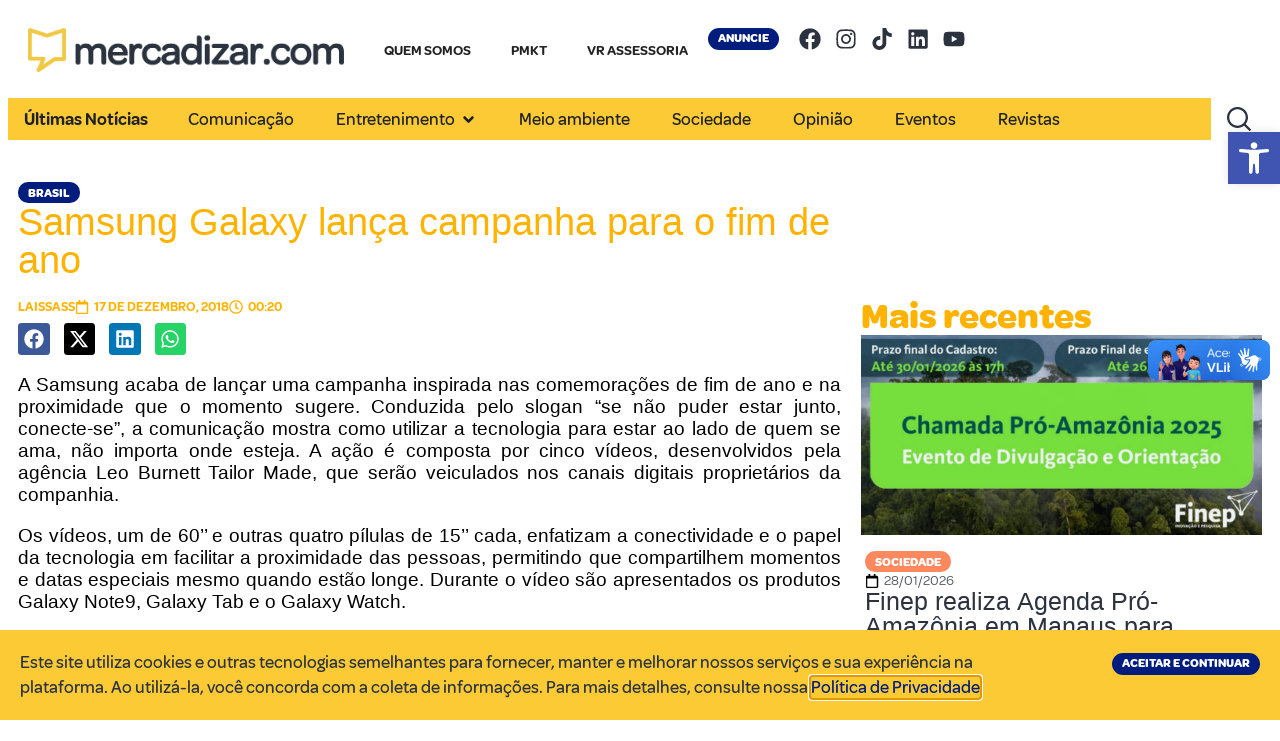

--- FILE ---
content_type: text/html; charset=UTF-8
request_url: https://mercadizar.com/noticias/samsung-galaxy-lanca-campanha-para-o-fim-de-ano/
body_size: 31555
content:
<!doctype html>
<html lang="pt-BR">
<head>
	<meta charset="UTF-8">
	<meta name="viewport" content="width=device-width, initial-scale=1">
	<link rel="profile" href="https://gmpg.org/xfn/11">
	<meta name='robots' content='index, follow, max-image-preview:large, max-snippet:-1, max-video-preview:-1' />

	<!-- This site is optimized with the Yoast SEO plugin v26.8 - https://yoast.com/product/yoast-seo-wordpress/ -->
	<title>Samsung Galaxy lança campanha para o fim de ano - Mercadizar - Nosso Norte são as pessoas</title>
	<link rel="canonical" href="https://mercadizar.com/noticias/samsung-galaxy-lanca-campanha-para-o-fim-de-ano/" />
	<meta property="og:locale" content="pt_BR" />
	<meta property="og:type" content="article" />
	<meta property="og:title" content="Samsung Galaxy lança campanha para o fim de ano - Mercadizar - Nosso Norte são as pessoas" />
	<meta property="og:description" content="A Samsung acaba de lançar uma campanha inspirada nas comemorações de fim de ano e na proximidade que o momento sugere. Conduzida pelo slogan “se não puder estar junto, conecte-se”, a comunicação mostra como utilizar a tecnologia para estar ao lado de quem se ama, não importa onde esteja. A ação é composta por cinco [&hellip;]" />
	<meta property="og:url" content="https://mercadizar.com/noticias/samsung-galaxy-lanca-campanha-para-o-fim-de-ano/" />
	<meta property="og:site_name" content="Mercadizar - Nosso Norte são as pessoas" />
	<meta property="article:publisher" content="https://web.facebook.com/mercadizar" />
	<meta property="article:published_time" content="2018-12-17T04:20:54+00:00" />
	<meta property="og:image" content="https://mercadizar.com/wp-content/uploads/2018/12/samsungfimano.png" />
	<meta property="og:image:width" content="800" />
	<meta property="og:image:height" content="400" />
	<meta property="og:image:type" content="image/png" />
	<meta name="author" content="laissass" />
	<meta name="twitter:card" content="summary_large_image" />
	<meta name="twitter:label1" content="Escrito por" />
	<meta name="twitter:data1" content="laissass" />
	<meta name="twitter:label2" content="Est. tempo de leitura" />
	<meta name="twitter:data2" content="2 minutos" />
	<script type="application/ld+json" class="yoast-schema-graph">{"@context":"https://schema.org","@graph":[{"@type":"Article","@id":"https://mercadizar.com/noticias/samsung-galaxy-lanca-campanha-para-o-fim-de-ano/#article","isPartOf":{"@id":"https://mercadizar.com/noticias/samsung-galaxy-lanca-campanha-para-o-fim-de-ano/"},"author":{"name":"laissass","@id":"https://mercadizar.com/#/schema/person/680214e41a355d17363c1458e6b72739"},"headline":"Samsung Galaxy lança campanha para o fim de ano","datePublished":"2018-12-17T04:20:54+00:00","mainEntityOfPage":{"@id":"https://mercadizar.com/noticias/samsung-galaxy-lanca-campanha-para-o-fim-de-ano/"},"wordCount":323,"commentCount":0,"publisher":{"@id":"https://mercadizar.com/#organization"},"image":{"@id":"https://mercadizar.com/noticias/samsung-galaxy-lanca-campanha-para-o-fim-de-ano/#primaryimage"},"thumbnailUrl":"https://mercadizar.com/wp-content/uploads/2018/12/samsungfimano.png","keywords":["ação fim de ano","samsung","samsung conecte-se"],"articleSection":["Brasil","Notícias"],"inLanguage":"pt-BR","potentialAction":[{"@type":"CommentAction","name":"Comment","target":["https://mercadizar.com/noticias/samsung-galaxy-lanca-campanha-para-o-fim-de-ano/#respond"]}]},{"@type":"WebPage","@id":"https://mercadizar.com/noticias/samsung-galaxy-lanca-campanha-para-o-fim-de-ano/","url":"https://mercadizar.com/noticias/samsung-galaxy-lanca-campanha-para-o-fim-de-ano/","name":"Samsung Galaxy lança campanha para o fim de ano - Mercadizar - Nosso Norte são as pessoas","isPartOf":{"@id":"https://mercadizar.com/#website"},"primaryImageOfPage":{"@id":"https://mercadizar.com/noticias/samsung-galaxy-lanca-campanha-para-o-fim-de-ano/#primaryimage"},"image":{"@id":"https://mercadizar.com/noticias/samsung-galaxy-lanca-campanha-para-o-fim-de-ano/#primaryimage"},"thumbnailUrl":"https://mercadizar.com/wp-content/uploads/2018/12/samsungfimano.png","datePublished":"2018-12-17T04:20:54+00:00","breadcrumb":{"@id":"https://mercadizar.com/noticias/samsung-galaxy-lanca-campanha-para-o-fim-de-ano/#breadcrumb"},"inLanguage":"pt-BR","potentialAction":[{"@type":"ReadAction","target":["https://mercadizar.com/noticias/samsung-galaxy-lanca-campanha-para-o-fim-de-ano/"]}]},{"@type":"ImageObject","inLanguage":"pt-BR","@id":"https://mercadizar.com/noticias/samsung-galaxy-lanca-campanha-para-o-fim-de-ano/#primaryimage","url":"https://mercadizar.com/wp-content/uploads/2018/12/samsungfimano.png","contentUrl":"https://mercadizar.com/wp-content/uploads/2018/12/samsungfimano.png","width":800,"height":400,"caption":"divulgação"},{"@type":"BreadcrumbList","@id":"https://mercadizar.com/noticias/samsung-galaxy-lanca-campanha-para-o-fim-de-ano/#breadcrumb","itemListElement":[{"@type":"ListItem","position":1,"name":"Início","item":"https://mercadizar.com/"},{"@type":"ListItem","position":2,"name":"Notícias","item":"https://mercadizar.com/noticias/"},{"@type":"ListItem","position":3,"name":"Samsung Galaxy lança campanha para o fim de ano"}]},{"@type":"WebSite","@id":"https://mercadizar.com/#website","url":"https://mercadizar.com/","name":"Mercadizar - Nosso Norte são as pessoas","description":"","publisher":{"@id":"https://mercadizar.com/#organization"},"potentialAction":[{"@type":"SearchAction","target":{"@type":"EntryPoint","urlTemplate":"https://mercadizar.com/?s={search_term_string}"},"query-input":{"@type":"PropertyValueSpecification","valueRequired":true,"valueName":"search_term_string"}}],"inLanguage":"pt-BR"},{"@type":"Organization","@id":"https://mercadizar.com/#organization","name":"Mercadizar - Nosso Norte são as pessoas","url":"https://mercadizar.com/","logo":{"@type":"ImageObject","inLanguage":"pt-BR","@id":"https://mercadizar.com/#/schema/logo/image/","url":"https://mercadizar.com/wp-content/uploads/2025/04/logo.png","contentUrl":"https://mercadizar.com/wp-content/uploads/2025/04/logo.png","width":3091,"height":422,"caption":"Mercadizar - Nosso Norte são as pessoas"},"image":{"@id":"https://mercadizar.com/#/schema/logo/image/"},"sameAs":["https://web.facebook.com/mercadizar","https://instagram.com/mercadizar","https://tiktok.com/@mercadizar","https://linkedin.com/company/mercadizar","https://youtube.com/@Mercadizar"]},{"@type":"Person","@id":"https://mercadizar.com/#/schema/person/680214e41a355d17363c1458e6b72739","name":"laissass","url":"https://mercadizar.com"}]}</script>
	<!-- / Yoast SEO plugin. -->


<link rel='dns-prefetch' href='//vlibras.gov.br' />
<link rel='dns-prefetch' href='//www.googletagmanager.com' />
<link rel="alternate" type="application/rss+xml" title="Feed para Mercadizar - Nosso Norte são as pessoas &raquo;" href="https://mercadizar.com/feed/" />
<link rel="alternate" type="application/rss+xml" title="Feed de comentários para Mercadizar - Nosso Norte são as pessoas &raquo;" href="https://mercadizar.com/comments/feed/" />
<link rel="alternate" type="application/rss+xml" title="Feed de comentários para Mercadizar - Nosso Norte são as pessoas &raquo; Samsung Galaxy lança campanha para o fim de ano" href="https://mercadizar.com/noticias/samsung-galaxy-lanca-campanha-para-o-fim-de-ano/feed/" />
<link rel="alternate" title="oEmbed (JSON)" type="application/json+oembed" href="https://mercadizar.com/wp-json/oembed/1.0/embed?url=https%3A%2F%2Fmercadizar.com%2Fnoticias%2Fsamsung-galaxy-lanca-campanha-para-o-fim-de-ano%2F" />
<link rel="alternate" title="oEmbed (XML)" type="text/xml+oembed" href="https://mercadizar.com/wp-json/oembed/1.0/embed?url=https%3A%2F%2Fmercadizar.com%2Fnoticias%2Fsamsung-galaxy-lanca-campanha-para-o-fim-de-ano%2F&#038;format=xml" />
<style id='wp-img-auto-sizes-contain-inline-css'>
img:is([sizes=auto i],[sizes^="auto," i]){contain-intrinsic-size:3000px 1500px}
/*# sourceURL=wp-img-auto-sizes-contain-inline-css */
</style>
<link rel='stylesheet' id='dashicons-css' href='https://mercadizar.com/wp-includes/css/dashicons.min.css?ver=6.9' media='all' />
<link rel='stylesheet' id='post-views-counter-frontend-css' href='https://mercadizar.com/wp-content/plugins/post-views-counter/css/frontend.css?ver=1.7.3' media='all' />
<style id='wp-emoji-styles-inline-css'>

	img.wp-smiley, img.emoji {
		display: inline !important;
		border: none !important;
		box-shadow: none !important;
		height: 1em !important;
		width: 1em !important;
		margin: 0 0.07em !important;
		vertical-align: -0.1em !important;
		background: none !important;
		padding: 0 !important;
	}
/*# sourceURL=wp-emoji-styles-inline-css */
</style>
<link rel='stylesheet' id='wp-block-library-css' href='https://mercadizar.com/wp-includes/css/dist/block-library/style.min.css?ver=6.9' media='all' />
<style id='global-styles-inline-css'>
:root{--wp--preset--aspect-ratio--square: 1;--wp--preset--aspect-ratio--4-3: 4/3;--wp--preset--aspect-ratio--3-4: 3/4;--wp--preset--aspect-ratio--3-2: 3/2;--wp--preset--aspect-ratio--2-3: 2/3;--wp--preset--aspect-ratio--16-9: 16/9;--wp--preset--aspect-ratio--9-16: 9/16;--wp--preset--color--black: #000000;--wp--preset--color--cyan-bluish-gray: #abb8c3;--wp--preset--color--white: #ffffff;--wp--preset--color--pale-pink: #f78da7;--wp--preset--color--vivid-red: #cf2e2e;--wp--preset--color--luminous-vivid-orange: #ff6900;--wp--preset--color--luminous-vivid-amber: #fcb900;--wp--preset--color--light-green-cyan: #7bdcb5;--wp--preset--color--vivid-green-cyan: #00d084;--wp--preset--color--pale-cyan-blue: #8ed1fc;--wp--preset--color--vivid-cyan-blue: #0693e3;--wp--preset--color--vivid-purple: #9b51e0;--wp--preset--gradient--vivid-cyan-blue-to-vivid-purple: linear-gradient(135deg,rgb(6,147,227) 0%,rgb(155,81,224) 100%);--wp--preset--gradient--light-green-cyan-to-vivid-green-cyan: linear-gradient(135deg,rgb(122,220,180) 0%,rgb(0,208,130) 100%);--wp--preset--gradient--luminous-vivid-amber-to-luminous-vivid-orange: linear-gradient(135deg,rgb(252,185,0) 0%,rgb(255,105,0) 100%);--wp--preset--gradient--luminous-vivid-orange-to-vivid-red: linear-gradient(135deg,rgb(255,105,0) 0%,rgb(207,46,46) 100%);--wp--preset--gradient--very-light-gray-to-cyan-bluish-gray: linear-gradient(135deg,rgb(238,238,238) 0%,rgb(169,184,195) 100%);--wp--preset--gradient--cool-to-warm-spectrum: linear-gradient(135deg,rgb(74,234,220) 0%,rgb(151,120,209) 20%,rgb(207,42,186) 40%,rgb(238,44,130) 60%,rgb(251,105,98) 80%,rgb(254,248,76) 100%);--wp--preset--gradient--blush-light-purple: linear-gradient(135deg,rgb(255,206,236) 0%,rgb(152,150,240) 100%);--wp--preset--gradient--blush-bordeaux: linear-gradient(135deg,rgb(254,205,165) 0%,rgb(254,45,45) 50%,rgb(107,0,62) 100%);--wp--preset--gradient--luminous-dusk: linear-gradient(135deg,rgb(255,203,112) 0%,rgb(199,81,192) 50%,rgb(65,88,208) 100%);--wp--preset--gradient--pale-ocean: linear-gradient(135deg,rgb(255,245,203) 0%,rgb(182,227,212) 50%,rgb(51,167,181) 100%);--wp--preset--gradient--electric-grass: linear-gradient(135deg,rgb(202,248,128) 0%,rgb(113,206,126) 100%);--wp--preset--gradient--midnight: linear-gradient(135deg,rgb(2,3,129) 0%,rgb(40,116,252) 100%);--wp--preset--font-size--small: 13px;--wp--preset--font-size--medium: 20px;--wp--preset--font-size--large: 36px;--wp--preset--font-size--x-large: 42px;--wp--preset--spacing--20: 0.44rem;--wp--preset--spacing--30: 0.67rem;--wp--preset--spacing--40: 1rem;--wp--preset--spacing--50: 1.5rem;--wp--preset--spacing--60: 2.25rem;--wp--preset--spacing--70: 3.38rem;--wp--preset--spacing--80: 5.06rem;--wp--preset--shadow--natural: 6px 6px 9px rgba(0, 0, 0, 0.2);--wp--preset--shadow--deep: 12px 12px 50px rgba(0, 0, 0, 0.4);--wp--preset--shadow--sharp: 6px 6px 0px rgba(0, 0, 0, 0.2);--wp--preset--shadow--outlined: 6px 6px 0px -3px rgb(255, 255, 255), 6px 6px rgb(0, 0, 0);--wp--preset--shadow--crisp: 6px 6px 0px rgb(0, 0, 0);}:root { --wp--style--global--content-size: 800px;--wp--style--global--wide-size: 1200px; }:where(body) { margin: 0; }.wp-site-blocks > .alignleft { float: left; margin-right: 2em; }.wp-site-blocks > .alignright { float: right; margin-left: 2em; }.wp-site-blocks > .aligncenter { justify-content: center; margin-left: auto; margin-right: auto; }:where(.wp-site-blocks) > * { margin-block-start: 24px; margin-block-end: 0; }:where(.wp-site-blocks) > :first-child { margin-block-start: 0; }:where(.wp-site-blocks) > :last-child { margin-block-end: 0; }:root { --wp--style--block-gap: 24px; }:root :where(.is-layout-flow) > :first-child{margin-block-start: 0;}:root :where(.is-layout-flow) > :last-child{margin-block-end: 0;}:root :where(.is-layout-flow) > *{margin-block-start: 24px;margin-block-end: 0;}:root :where(.is-layout-constrained) > :first-child{margin-block-start: 0;}:root :where(.is-layout-constrained) > :last-child{margin-block-end: 0;}:root :where(.is-layout-constrained) > *{margin-block-start: 24px;margin-block-end: 0;}:root :where(.is-layout-flex){gap: 24px;}:root :where(.is-layout-grid){gap: 24px;}.is-layout-flow > .alignleft{float: left;margin-inline-start: 0;margin-inline-end: 2em;}.is-layout-flow > .alignright{float: right;margin-inline-start: 2em;margin-inline-end: 0;}.is-layout-flow > .aligncenter{margin-left: auto !important;margin-right: auto !important;}.is-layout-constrained > .alignleft{float: left;margin-inline-start: 0;margin-inline-end: 2em;}.is-layout-constrained > .alignright{float: right;margin-inline-start: 2em;margin-inline-end: 0;}.is-layout-constrained > .aligncenter{margin-left: auto !important;margin-right: auto !important;}.is-layout-constrained > :where(:not(.alignleft):not(.alignright):not(.alignfull)){max-width: var(--wp--style--global--content-size);margin-left: auto !important;margin-right: auto !important;}.is-layout-constrained > .alignwide{max-width: var(--wp--style--global--wide-size);}body .is-layout-flex{display: flex;}.is-layout-flex{flex-wrap: wrap;align-items: center;}.is-layout-flex > :is(*, div){margin: 0;}body .is-layout-grid{display: grid;}.is-layout-grid > :is(*, div){margin: 0;}body{padding-top: 0px;padding-right: 0px;padding-bottom: 0px;padding-left: 0px;}a:where(:not(.wp-element-button)){text-decoration: underline;}:root :where(.wp-element-button, .wp-block-button__link){background-color: #32373c;border-width: 0;color: #fff;font-family: inherit;font-size: inherit;font-style: inherit;font-weight: inherit;letter-spacing: inherit;line-height: inherit;padding-top: calc(0.667em + 2px);padding-right: calc(1.333em + 2px);padding-bottom: calc(0.667em + 2px);padding-left: calc(1.333em + 2px);text-decoration: none;text-transform: inherit;}.has-black-color{color: var(--wp--preset--color--black) !important;}.has-cyan-bluish-gray-color{color: var(--wp--preset--color--cyan-bluish-gray) !important;}.has-white-color{color: var(--wp--preset--color--white) !important;}.has-pale-pink-color{color: var(--wp--preset--color--pale-pink) !important;}.has-vivid-red-color{color: var(--wp--preset--color--vivid-red) !important;}.has-luminous-vivid-orange-color{color: var(--wp--preset--color--luminous-vivid-orange) !important;}.has-luminous-vivid-amber-color{color: var(--wp--preset--color--luminous-vivid-amber) !important;}.has-light-green-cyan-color{color: var(--wp--preset--color--light-green-cyan) !important;}.has-vivid-green-cyan-color{color: var(--wp--preset--color--vivid-green-cyan) !important;}.has-pale-cyan-blue-color{color: var(--wp--preset--color--pale-cyan-blue) !important;}.has-vivid-cyan-blue-color{color: var(--wp--preset--color--vivid-cyan-blue) !important;}.has-vivid-purple-color{color: var(--wp--preset--color--vivid-purple) !important;}.has-black-background-color{background-color: var(--wp--preset--color--black) !important;}.has-cyan-bluish-gray-background-color{background-color: var(--wp--preset--color--cyan-bluish-gray) !important;}.has-white-background-color{background-color: var(--wp--preset--color--white) !important;}.has-pale-pink-background-color{background-color: var(--wp--preset--color--pale-pink) !important;}.has-vivid-red-background-color{background-color: var(--wp--preset--color--vivid-red) !important;}.has-luminous-vivid-orange-background-color{background-color: var(--wp--preset--color--luminous-vivid-orange) !important;}.has-luminous-vivid-amber-background-color{background-color: var(--wp--preset--color--luminous-vivid-amber) !important;}.has-light-green-cyan-background-color{background-color: var(--wp--preset--color--light-green-cyan) !important;}.has-vivid-green-cyan-background-color{background-color: var(--wp--preset--color--vivid-green-cyan) !important;}.has-pale-cyan-blue-background-color{background-color: var(--wp--preset--color--pale-cyan-blue) !important;}.has-vivid-cyan-blue-background-color{background-color: var(--wp--preset--color--vivid-cyan-blue) !important;}.has-vivid-purple-background-color{background-color: var(--wp--preset--color--vivid-purple) !important;}.has-black-border-color{border-color: var(--wp--preset--color--black) !important;}.has-cyan-bluish-gray-border-color{border-color: var(--wp--preset--color--cyan-bluish-gray) !important;}.has-white-border-color{border-color: var(--wp--preset--color--white) !important;}.has-pale-pink-border-color{border-color: var(--wp--preset--color--pale-pink) !important;}.has-vivid-red-border-color{border-color: var(--wp--preset--color--vivid-red) !important;}.has-luminous-vivid-orange-border-color{border-color: var(--wp--preset--color--luminous-vivid-orange) !important;}.has-luminous-vivid-amber-border-color{border-color: var(--wp--preset--color--luminous-vivid-amber) !important;}.has-light-green-cyan-border-color{border-color: var(--wp--preset--color--light-green-cyan) !important;}.has-vivid-green-cyan-border-color{border-color: var(--wp--preset--color--vivid-green-cyan) !important;}.has-pale-cyan-blue-border-color{border-color: var(--wp--preset--color--pale-cyan-blue) !important;}.has-vivid-cyan-blue-border-color{border-color: var(--wp--preset--color--vivid-cyan-blue) !important;}.has-vivid-purple-border-color{border-color: var(--wp--preset--color--vivid-purple) !important;}.has-vivid-cyan-blue-to-vivid-purple-gradient-background{background: var(--wp--preset--gradient--vivid-cyan-blue-to-vivid-purple) !important;}.has-light-green-cyan-to-vivid-green-cyan-gradient-background{background: var(--wp--preset--gradient--light-green-cyan-to-vivid-green-cyan) !important;}.has-luminous-vivid-amber-to-luminous-vivid-orange-gradient-background{background: var(--wp--preset--gradient--luminous-vivid-amber-to-luminous-vivid-orange) !important;}.has-luminous-vivid-orange-to-vivid-red-gradient-background{background: var(--wp--preset--gradient--luminous-vivid-orange-to-vivid-red) !important;}.has-very-light-gray-to-cyan-bluish-gray-gradient-background{background: var(--wp--preset--gradient--very-light-gray-to-cyan-bluish-gray) !important;}.has-cool-to-warm-spectrum-gradient-background{background: var(--wp--preset--gradient--cool-to-warm-spectrum) !important;}.has-blush-light-purple-gradient-background{background: var(--wp--preset--gradient--blush-light-purple) !important;}.has-blush-bordeaux-gradient-background{background: var(--wp--preset--gradient--blush-bordeaux) !important;}.has-luminous-dusk-gradient-background{background: var(--wp--preset--gradient--luminous-dusk) !important;}.has-pale-ocean-gradient-background{background: var(--wp--preset--gradient--pale-ocean) !important;}.has-electric-grass-gradient-background{background: var(--wp--preset--gradient--electric-grass) !important;}.has-midnight-gradient-background{background: var(--wp--preset--gradient--midnight) !important;}.has-small-font-size{font-size: var(--wp--preset--font-size--small) !important;}.has-medium-font-size{font-size: var(--wp--preset--font-size--medium) !important;}.has-large-font-size{font-size: var(--wp--preset--font-size--large) !important;}.has-x-large-font-size{font-size: var(--wp--preset--font-size--x-large) !important;}
:root :where(.wp-block-pullquote){font-size: 1.5em;line-height: 1.6;}
/*# sourceURL=global-styles-inline-css */
</style>
<link rel='stylesheet' id='wbg-selectize-css' href='https://mercadizar.com/wp-content/plugins/wp-books-gallery/assets/css/selectize.bootstrap3.min.css?ver=4.7.7' media='' />
<link rel='stylesheet' id='wbg-font-awesome-css' href='https://mercadizar.com/wp-content/plugins/wp-books-gallery/assets/css/fontawesome/css/all.min.css?ver=4.7.7' media='' />
<link rel='stylesheet' id='wbg-front-css' href='https://mercadizar.com/wp-content/plugins/wp-books-gallery/assets/css/wbg-front.css?ver=4.7.7' media='' />
<link rel='stylesheet' id='pojo-a11y-css' href='https://mercadizar.com/wp-content/plugins/pojo-accessibility/modules/legacy/assets/css/style.min.css?ver=1.0.0' media='all' />
<link rel='stylesheet' id='elementor-frontend-css' href='https://mercadizar.com/wp-content/plugins/elementor/assets/css/frontend.min.css?ver=3.34.2' media='all' />
<link rel='stylesheet' id='widget-image-css' href='https://mercadizar.com/wp-content/plugins/elementor/assets/css/widget-image.min.css?ver=3.34.2' media='all' />
<link rel='stylesheet' id='e-sticky-css' href='https://mercadizar.com/wp-content/plugins/elementor-pro/assets/css/modules/sticky.min.css?ver=3.28.3' media='all' />
<link rel='stylesheet' id='widget-nav-menu-css' href='https://mercadizar.com/wp-content/plugins/elementor-pro/assets/css/widget-nav-menu.min.css?ver=3.28.3' media='all' />
<link rel='stylesheet' id='e-animation-pulse-css' href='https://mercadizar.com/wp-content/plugins/elementor/assets/lib/animations/styles/e-animation-pulse.min.css?ver=3.34.2' media='all' />
<link rel='stylesheet' id='widget-social-icons-css' href='https://mercadizar.com/wp-content/plugins/elementor/assets/css/widget-social-icons.min.css?ver=3.34.2' media='all' />
<link rel='stylesheet' id='e-apple-webkit-css' href='https://mercadizar.com/wp-content/plugins/elementor/assets/css/conditionals/apple-webkit.min.css?ver=3.34.2' media='all' />
<link rel='stylesheet' id='widget-mega-menu-css' href='https://mercadizar.com/wp-content/plugins/elementor-pro/assets/css/widget-mega-menu.min.css?ver=3.28.3' media='all' />
<link rel='stylesheet' id='widget-search-css' href='https://mercadizar.com/wp-content/plugins/elementor-pro/assets/css/widget-search.min.css?ver=3.28.3' media='all' />
<link rel='stylesheet' id='e-animation-fadeIn-css' href='https://mercadizar.com/wp-content/plugins/elementor/assets/lib/animations/styles/fadeIn.min.css?ver=3.34.2' media='all' />
<link rel='stylesheet' id='widget-heading-css' href='https://mercadizar.com/wp-content/plugins/elementor/assets/css/widget-heading.min.css?ver=3.34.2' media='all' />
<link rel='stylesheet' id='widget-post-info-css' href='https://mercadizar.com/wp-content/plugins/elementor-pro/assets/css/widget-post-info.min.css?ver=3.28.3' media='all' />
<link rel='stylesheet' id='widget-icon-list-css' href='https://mercadizar.com/wp-content/plugins/elementor/assets/css/widget-icon-list.min.css?ver=3.34.2' media='all' />
<link rel='stylesheet' id='widget-share-buttons-css' href='https://mercadizar.com/wp-content/plugins/elementor-pro/assets/css/widget-share-buttons.min.css?ver=3.28.3' media='all' />
<link rel='stylesheet' id='widget-loop-common-css' href='https://mercadizar.com/wp-content/plugins/elementor-pro/assets/css/widget-loop-common.min.css?ver=3.28.3' media='all' />
<link rel='stylesheet' id='widget-loop-grid-css' href='https://mercadizar.com/wp-content/plugins/elementor-pro/assets/css/widget-loop-grid.min.css?ver=3.28.3' media='all' />
<link rel='stylesheet' id='e-animation-pulse-grow-css' href='https://mercadizar.com/wp-content/plugins/elementor/assets/lib/animations/styles/e-animation-pulse-grow.min.css?ver=3.34.2' media='all' />
<link rel='stylesheet' id='widget-divider-css' href='https://mercadizar.com/wp-content/plugins/elementor/assets/css/widget-divider.min.css?ver=3.34.2' media='all' />
<link rel='stylesheet' id='e-popup-css' href='https://mercadizar.com/wp-content/plugins/elementor-pro/assets/css/conditionals/popup.min.css?ver=3.28.3' media='all' />
<link rel='stylesheet' id='elementor-post-11-css' href='https://mercadizar.com/wp-content/uploads/elementor/css/post-11.css?ver=1769504117' media='all' />
<link rel='stylesheet' id='elementor-post-690-css' href='https://mercadizar.com/wp-content/uploads/elementor/css/post-690.css?ver=1769504117' media='all' />
<link rel='stylesheet' id='elementor-post-688-css' href='https://mercadizar.com/wp-content/uploads/elementor/css/post-688.css?ver=1769504117' media='all' />
<link rel='stylesheet' id='elementor-post-700-css' href='https://mercadizar.com/wp-content/uploads/elementor/css/post-700.css?ver=1769504132' media='all' />
<link rel='stylesheet' id='elementor-post-46360-css' href='https://mercadizar.com/wp-content/uploads/elementor/css/post-46360.css?ver=1769504117' media='all' />
<link rel='stylesheet' id='elementor-post-38111-css' href='https://mercadizar.com/wp-content/uploads/elementor/css/post-38111.css?ver=1769504117' media='all' />
<link rel='stylesheet' id='upk-site-css' href='https://mercadizar.com/wp-content/plugins/ultimate-post-kit/assets/css/upk-site.css?ver=4.0.22' media='all' />
<script src="https://vlibras.gov.br/app/vlibras-plugin.js?ver=1.0" id="vlibrasjs-js"></script>
<script id="vlibrasjs-js-after">
try{vlibrasjs.load({ async: true });}catch(e){}
//# sourceURL=vlibrasjs-js-after
</script>
<script src="https://mercadizar.com/wp-includes/js/jquery/jquery.min.js?ver=3.7.1" id="jquery-core-js"></script>
<script src="https://mercadizar.com/wp-includes/js/jquery/jquery-migrate.min.js?ver=3.4.1" id="jquery-migrate-js"></script>

<!-- Snippet da etiqueta do Google (gtag.js) adicionado pelo Site Kit -->
<!-- Snippet do Google Análises adicionado pelo Site Kit -->
<script src="https://www.googletagmanager.com/gtag/js?id=GT-NC8P95V" id="google_gtagjs-js" async></script>
<script id="google_gtagjs-js-after">
window.dataLayer = window.dataLayer || [];function gtag(){dataLayer.push(arguments);}
gtag("set","linker",{"domains":["mercadizar.com"]});
gtag("js", new Date());
gtag("set", "developer_id.dZTNiMT", true);
gtag("config", "GT-NC8P95V", {"googlesitekit_post_type":"post","googlesitekit_post_date":"20181217","googlesitekit_post_author":"laissass"});
 window._googlesitekit = window._googlesitekit || {}; window._googlesitekit.throttledEvents = []; window._googlesitekit.gtagEvent = (name, data) => { var key = JSON.stringify( { name, data } ); if ( !! window._googlesitekit.throttledEvents[ key ] ) { return; } window._googlesitekit.throttledEvents[ key ] = true; setTimeout( () => { delete window._googlesitekit.throttledEvents[ key ]; }, 5 ); gtag( "event", name, { ...data, event_source: "site-kit" } ); }; 
//# sourceURL=google_gtagjs-js-after
</script>
<link rel="https://api.w.org/" href="https://mercadizar.com/wp-json/" /><link rel="alternate" title="JSON" type="application/json" href="https://mercadizar.com/wp-json/wp/v2/posts/45765" /><meta name="generator" content="WordPress 6.9" />
<link rel='shortlink' href='https://mercadizar.com/?p=45765' />
<meta name="generator" content="Site Kit by Google 1.171.0" /><style type="text/css">
#pojo-a11y-toolbar .pojo-a11y-toolbar-toggle a{ background-color: #4054b2;	color: #ffffff;}
#pojo-a11y-toolbar .pojo-a11y-toolbar-overlay, #pojo-a11y-toolbar .pojo-a11y-toolbar-overlay ul.pojo-a11y-toolbar-items.pojo-a11y-links{ border-color: #4054b2;}
body.pojo-a11y-focusable a:focus{ outline-style: solid !important;	outline-width: 1px !important;	outline-color: #FF0000 !important;}
#pojo-a11y-toolbar{ top: 132px !important;}
#pojo-a11y-toolbar .pojo-a11y-toolbar-overlay{ background-color: #ffffff;}
#pojo-a11y-toolbar .pojo-a11y-toolbar-overlay ul.pojo-a11y-toolbar-items li.pojo-a11y-toolbar-item a, #pojo-a11y-toolbar .pojo-a11y-toolbar-overlay p.pojo-a11y-toolbar-title{ color: #333333;}
#pojo-a11y-toolbar .pojo-a11y-toolbar-overlay ul.pojo-a11y-toolbar-items li.pojo-a11y-toolbar-item a.active{ background-color: #4054b2;	color: #ffffff;}
@media (max-width: 767px) { #pojo-a11y-toolbar { top: 120px !important; } }</style>

	 <script type="text/javascript">
	  (function (i, v, c, w, e, b) {
		if (!c.cookie.match(/(^| )_i=([^;]+)/) && !i[v]) {
			i.GlobalIvcNamespace = i.GlobalIvcNamespace || [];
			i.GlobalIvcNamespace.push(v);
			i[v] = function () { (i[v].q = i[v].q || []).push(arguments); };
			b = c.createElement(w), a = c.getElementsByTagName(w)[0];
			b.async = 1; b.src = e; a.parentNode.insertBefore(b, a);
		}
	})(window, "ivc", document, "script", "//web-ivcbrasil-tag.s3.us-west-2.amazonaws.com/ivc.js");

	  window.ivc('tracker', 's3', 'ivccf.ivcbrasil.org.br', { idWeb: '676' });

	  window.ivc('setUserId', 'login_do_usuario');
	  window.ivc('trackPageView');
	 </script>
			<style>
				.e-con.e-parent:nth-of-type(n+4):not(.e-lazyloaded):not(.e-no-lazyload),
				.e-con.e-parent:nth-of-type(n+4):not(.e-lazyloaded):not(.e-no-lazyload) * {
					background-image: none !important;
				}
				@media screen and (max-height: 1024px) {
					.e-con.e-parent:nth-of-type(n+3):not(.e-lazyloaded):not(.e-no-lazyload),
					.e-con.e-parent:nth-of-type(n+3):not(.e-lazyloaded):not(.e-no-lazyload) * {
						background-image: none !important;
					}
				}
				@media screen and (max-height: 640px) {
					.e-con.e-parent:nth-of-type(n+2):not(.e-lazyloaded):not(.e-no-lazyload),
					.e-con.e-parent:nth-of-type(n+2):not(.e-lazyloaded):not(.e-no-lazyload) * {
						background-image: none !important;
					}
				}
			</style>
			<link rel="icon" href="https://mercadizar.com/wp-content/uploads/2025/04/Ativo-2@3x-150x150.png" sizes="32x32" />
<link rel="icon" href="https://mercadizar.com/wp-content/uploads/2025/04/Ativo-2@3x.png" sizes="192x192" />
<link rel="apple-touch-icon" href="https://mercadizar.com/wp-content/uploads/2025/04/Ativo-2@3x.png" />
<meta name="msapplication-TileImage" content="https://mercadizar.com/wp-content/uploads/2025/04/Ativo-2@3x.png" />
		<style id="wp-custom-css">
			.wbg-details-description-title {
		display: none;
}

.wbg-details-image {
		display: none;
}

.wbg-item {
	border-radius: 15px;
}

.wbg-parent-wrapper {
	background-color: #f5f5f5 !important;
	border: 0px solid #f5f5f5 !important;
}

.wbg-details-book-info {
			display: none !important;
}

.fp-iframe {
	height: 100vh !important;
}

.wbg-book-single-section {
	margin: 20px auto;
}

.elementor-heading-title span:not(:first-child) {
    display: none;
}

.elementor-heading-title a:not(:first-child) {
    display: none;
}		</style>
		</head>
<body class="wp-singular post-template-default single single-post postid-45765 single-format-standard wp-custom-logo wp-embed-responsive wp-theme-hello-elementor hello-elementor-default elementor-default elementor-kit-11 elementor-page-700">



		<div data-elementor-type="header" data-elementor-id="690" class="elementor elementor-690 elementor-location-header" data-elementor-post-type="elementor_library">
			<div class="elementor-element elementor-element-eea3d6a elementor-hidden-desktop e-con-full menu e-flex e-con e-parent" data-id="eea3d6a" data-element_type="container" data-settings="{&quot;background_background&quot;:&quot;classic&quot;,&quot;sticky&quot;:&quot;top&quot;,&quot;sticky_on&quot;:[&quot;desktop&quot;,&quot;tablet&quot;,&quot;mobile&quot;],&quot;sticky_offset&quot;:0,&quot;sticky_effects_offset&quot;:0,&quot;sticky_anchor_link_offset&quot;:0}">
		<div class="elementor-element elementor-element-5ba6c83 e-con-full e-flex e-con e-child" data-id="5ba6c83" data-element_type="container">
				<div class="elementor-element elementor-element-072f8a7 elementor-widget elementor-widget-image" data-id="072f8a7" data-element_type="widget" data-widget_type="image.default">
				<div class="elementor-widget-container">
																<a href="/">
							<img width="1" height="1" src="https://mercadizar.com/wp-content/uploads/2025/04/Logo-Icone-Amarelo.svg" class="attachment-large size-large wp-image-38201" alt="" />								</a>
															</div>
				</div>
				</div>
		<div class="elementor-element elementor-element-e81de43 e-con-full e-flex e-con e-child" data-id="e81de43" data-element_type="container">
				<div class="elementor-element elementor-element-b1f0d47 elementor-align-right elementor-widget elementor-widget-button" data-id="b1f0d47" data-element_type="widget" data-widget_type="button.default">
				<div class="elementor-widget-container">
									<div class="elementor-button-wrapper">
					<a class="elementor-button elementor-button-link elementor-size-sm" href="#elementor-action%3Aaction%3Dpopup%3Aopen%26settings%3DeyJpZCI6IjQ2MzYwIiwidG9nZ2xlIjpmYWxzZX0%3D">
						<span class="elementor-button-content-wrapper">
						<span class="elementor-button-icon">
				<svg xmlns="http://www.w3.org/2000/svg" xmlns:xlink="http://www.w3.org/1999/xlink" xmlns:serif="http://www.serif.com/" width="100%" height="100%" viewBox="0 0 176 124" xml:space="preserve" style="fill-rule:evenodd;clip-rule:evenodd;stroke-linecap:round;stroke-linejoin:round;stroke-miterlimit:10;">    <g transform="matrix(1,0,0,1,-2566.67,-43339.8)">        <g transform="matrix(2.66667,0,0,2.66667,0,43200)">            <g transform="matrix(1,0,0,1,965,54.9121)">                <path d="M0,0L59.475,0" style="fill:none;fill-rule:nonzero;stroke:rgb(44,51,63);stroke-width:5px;"></path>            </g>        </g>        <g transform="matrix(2.66667,0,0,2.66667,0,43200)">            <g transform="matrix(1,0,0,1,965.762,75.5)">                <path d="M0,0L59.475,0" style="fill:none;fill-rule:nonzero;stroke:rgb(44,51,63);stroke-width:5px;"></path>            </g>        </g>        <g transform="matrix(2.66667,0,0,2.66667,0,43200)">            <g transform="matrix(1,0,0,1,966.525,96.0879)">                <path d="M0,0L59.475,0" style="fill:none;fill-rule:nonzero;stroke:rgb(44,51,63);stroke-width:5px;"></path>            </g>        </g>    </g></svg>			</span>
								</span>
					</a>
				</div>
								</div>
				</div>
				</div>
				</div>
		<div class="elementor-element elementor-element-af3fab0 elementor-hidden-tablet elementor-hidden-mobile e-flex e-con-boxed e-con e-parent" data-id="af3fab0" data-element_type="container" data-settings="{&quot;background_background&quot;:&quot;classic&quot;}">
					<div class="e-con-inner">
		<div class="elementor-element elementor-element-cc35515 e-con-full e-flex e-con e-child" data-id="cc35515" data-element_type="container">
				<div class="elementor-element elementor-element-8d64ffd elementor-widget elementor-widget-theme-site-logo elementor-widget-image" data-id="8d64ffd" data-element_type="widget" data-widget_type="theme-site-logo.default">
				<div class="elementor-widget-container">
											<a href="https://mercadizar.com">
			<img width="768" height="105" src="https://mercadizar.com/wp-content/uploads/2025/04/logo-768x105.png" class="attachment-medium_large size-medium_large wp-image-879" alt="" srcset="https://mercadizar.com/wp-content/uploads/2025/04/logo-768x105.png 768w, https://mercadizar.com/wp-content/uploads/2025/04/logo-300x41.png 300w, https://mercadizar.com/wp-content/uploads/2025/04/logo-1024x140.png 1024w, https://mercadizar.com/wp-content/uploads/2025/04/logo-1536x210.png 1536w, https://mercadizar.com/wp-content/uploads/2025/04/logo-2048x280.png 2048w" sizes="(max-width: 768px) 100vw, 768px" />				</a>
											</div>
				</div>
				</div>
		<div class="elementor-element elementor-element-1f1ef2b e-con-full e-flex e-con e-child" data-id="1f1ef2b" data-element_type="container">
				<div class="elementor-element elementor-element-860bc42 elementor-nav-menu__align-end elementor-nav-menu--dropdown-tablet elementor-nav-menu__text-align-aside elementor-nav-menu--toggle elementor-nav-menu--burger elementor-widget elementor-widget-nav-menu" data-id="860bc42" data-element_type="widget" data-settings="{&quot;layout&quot;:&quot;horizontal&quot;,&quot;submenu_icon&quot;:{&quot;value&quot;:&quot;&lt;svg class=\&quot;e-font-icon-svg e-fas-caret-down\&quot; viewBox=\&quot;0 0 320 512\&quot; xmlns=\&quot;http:\/\/www.w3.org\/2000\/svg\&quot;&gt;&lt;path d=\&quot;M31.3 192h257.3c17.8 0 26.7 21.5 14.1 34.1L174.1 354.8c-7.8 7.8-20.5 7.8-28.3 0L17.2 226.1C4.6 213.5 13.5 192 31.3 192z\&quot;&gt;&lt;\/path&gt;&lt;\/svg&gt;&quot;,&quot;library&quot;:&quot;fa-solid&quot;},&quot;toggle&quot;:&quot;burger&quot;}" data-widget_type="nav-menu.default">
				<div class="elementor-widget-container">
								<nav aria-label="Menu" class="elementor-nav-menu--main elementor-nav-menu__container elementor-nav-menu--layout-horizontal e--pointer-none">
				<ul id="menu-1-860bc42" class="elementor-nav-menu"><li class="menu-item menu-item-type-custom menu-item-object-custom menu-item-882"><a href="/quem-somos" class="elementor-item">QUEM SOMOS</a></li>
<li class="menu-item menu-item-type-custom menu-item-object-custom menu-item-884"><a href="/pmkt" class="elementor-item">PMKT</a></li>
<li class="menu-item menu-item-type-custom menu-item-object-custom menu-item-885"><a href="/vr-assessoria" class="elementor-item">VR ASSESSORIA</a></li>
</ul>			</nav>
					<div class="elementor-menu-toggle" role="button" tabindex="0" aria-label="Menu Toggle" aria-expanded="false">
			<svg aria-hidden="true" role="presentation" class="elementor-menu-toggle__icon--open e-font-icon-svg e-eicon-menu-bar" viewBox="0 0 1000 1000" xmlns="http://www.w3.org/2000/svg"><path d="M104 333H896C929 333 958 304 958 271S929 208 896 208H104C71 208 42 237 42 271S71 333 104 333ZM104 583H896C929 583 958 554 958 521S929 458 896 458H104C71 458 42 487 42 521S71 583 104 583ZM104 833H896C929 833 958 804 958 771S929 708 896 708H104C71 708 42 737 42 771S71 833 104 833Z"></path></svg><svg aria-hidden="true" role="presentation" class="elementor-menu-toggle__icon--close e-font-icon-svg e-eicon-close" viewBox="0 0 1000 1000" xmlns="http://www.w3.org/2000/svg"><path d="M742 167L500 408 258 167C246 154 233 150 217 150 196 150 179 158 167 167 154 179 150 196 150 212 150 229 154 242 171 254L408 500 167 742C138 771 138 800 167 829 196 858 225 858 254 829L496 587 738 829C750 842 767 846 783 846 800 846 817 842 829 829 842 817 846 804 846 783 846 767 842 750 829 737L588 500 833 258C863 229 863 200 833 171 804 137 775 137 742 167Z"></path></svg>		</div>
					<nav class="elementor-nav-menu--dropdown elementor-nav-menu__container" aria-hidden="true">
				<ul id="menu-2-860bc42" class="elementor-nav-menu"><li class="menu-item menu-item-type-custom menu-item-object-custom menu-item-882"><a href="/quem-somos" class="elementor-item" tabindex="-1">QUEM SOMOS</a></li>
<li class="menu-item menu-item-type-custom menu-item-object-custom menu-item-884"><a href="/pmkt" class="elementor-item" tabindex="-1">PMKT</a></li>
<li class="menu-item menu-item-type-custom menu-item-object-custom menu-item-885"><a href="/vr-assessoria" class="elementor-item" tabindex="-1">VR ASSESSORIA</a></li>
</ul>			</nav>
						</div>
				</div>
				<div class="elementor-element elementor-element-e7215e4 elementor-widget elementor-widget-button" data-id="e7215e4" data-element_type="widget" data-widget_type="button.default">
				<div class="elementor-widget-container">
									<div class="elementor-button-wrapper">
					<a class="elementor-button elementor-button-link elementor-size-sm" href="/anuncie">
						<span class="elementor-button-content-wrapper">
									<span class="elementor-button-text">ANUNCIE</span>
					</span>
					</a>
				</div>
								</div>
				</div>
				<div class="elementor-element elementor-element-d55e943 elementor-shape-circle e-grid-align-right elementor-grid-0 elementor-widget elementor-widget-social-icons" data-id="d55e943" data-element_type="widget" data-widget_type="social-icons.default">
				<div class="elementor-widget-container">
							<div class="elementor-social-icons-wrapper elementor-grid" role="list">
							<span class="elementor-grid-item" role="listitem">
					<a class="elementor-icon elementor-social-icon elementor-social-icon-facebook elementor-animation-pulse elementor-repeater-item-00c894b" href="https://web.facebook.com/mercadizar" target="_blank">
						<span class="elementor-screen-only">Facebook</span>
						<svg aria-hidden="true" class="e-font-icon-svg e-fab-facebook" viewBox="0 0 512 512" xmlns="http://www.w3.org/2000/svg"><path d="M504 256C504 119 393 8 256 8S8 119 8 256c0 123.78 90.69 226.38 209.25 245V327.69h-63V256h63v-54.64c0-62.15 37-96.48 93.67-96.48 27.14 0 55.52 4.84 55.52 4.84v61h-31.28c-30.8 0-40.41 19.12-40.41 38.73V256h68.78l-11 71.69h-57.78V501C413.31 482.38 504 379.78 504 256z"></path></svg>					</a>
				</span>
							<span class="elementor-grid-item" role="listitem">
					<a class="elementor-icon elementor-social-icon elementor-social-icon-instagram elementor-animation-pulse elementor-repeater-item-8949fe8" href="https://instagram.com/mercadizar" target="_blank">
						<span class="elementor-screen-only">Instagram</span>
						<svg aria-hidden="true" class="e-font-icon-svg e-fab-instagram" viewBox="0 0 448 512" xmlns="http://www.w3.org/2000/svg"><path d="M224.1 141c-63.6 0-114.9 51.3-114.9 114.9s51.3 114.9 114.9 114.9S339 319.5 339 255.9 287.7 141 224.1 141zm0 189.6c-41.1 0-74.7-33.5-74.7-74.7s33.5-74.7 74.7-74.7 74.7 33.5 74.7 74.7-33.6 74.7-74.7 74.7zm146.4-194.3c0 14.9-12 26.8-26.8 26.8-14.9 0-26.8-12-26.8-26.8s12-26.8 26.8-26.8 26.8 12 26.8 26.8zm76.1 27.2c-1.7-35.9-9.9-67.7-36.2-93.9-26.2-26.2-58-34.4-93.9-36.2-37-2.1-147.9-2.1-184.9 0-35.8 1.7-67.6 9.9-93.9 36.1s-34.4 58-36.2 93.9c-2.1 37-2.1 147.9 0 184.9 1.7 35.9 9.9 67.7 36.2 93.9s58 34.4 93.9 36.2c37 2.1 147.9 2.1 184.9 0 35.9-1.7 67.7-9.9 93.9-36.2 26.2-26.2 34.4-58 36.2-93.9 2.1-37 2.1-147.8 0-184.8zM398.8 388c-7.8 19.6-22.9 34.7-42.6 42.6-29.5 11.7-99.5 9-132.1 9s-102.7 2.6-132.1-9c-19.6-7.8-34.7-22.9-42.6-42.6-11.7-29.5-9-99.5-9-132.1s-2.6-102.7 9-132.1c7.8-19.6 22.9-34.7 42.6-42.6 29.5-11.7 99.5-9 132.1-9s102.7-2.6 132.1 9c19.6 7.8 34.7 22.9 42.6 42.6 11.7 29.5 9 99.5 9 132.1s2.7 102.7-9 132.1z"></path></svg>					</a>
				</span>
							<span class="elementor-grid-item" role="listitem">
					<a class="elementor-icon elementor-social-icon elementor-social-icon-tiktok elementor-animation-pulse elementor-repeater-item-5a8f4da" href="https://tiktok.com/@mercadizar" target="_blank">
						<span class="elementor-screen-only">Tiktok</span>
						<svg aria-hidden="true" class="e-font-icon-svg e-fab-tiktok" viewBox="0 0 448 512" xmlns="http://www.w3.org/2000/svg"><path d="M448,209.91a210.06,210.06,0,0,1-122.77-39.25V349.38A162.55,162.55,0,1,1,185,188.31V278.2a74.62,74.62,0,1,0,52.23,71.18V0l88,0a121.18,121.18,0,0,0,1.86,22.17h0A122.18,122.18,0,0,0,381,102.39a121.43,121.43,0,0,0,67,20.14Z"></path></svg>					</a>
				</span>
							<span class="elementor-grid-item" role="listitem">
					<a class="elementor-icon elementor-social-icon elementor-social-icon-linkedin elementor-animation-pulse elementor-repeater-item-c548bc0" href="https://linkedin.com/company/mercadizar" target="_blank">
						<span class="elementor-screen-only">Linkedin</span>
						<svg aria-hidden="true" class="e-font-icon-svg e-fab-linkedin" viewBox="0 0 448 512" xmlns="http://www.w3.org/2000/svg"><path d="M416 32H31.9C14.3 32 0 46.5 0 64.3v383.4C0 465.5 14.3 480 31.9 480H416c17.6 0 32-14.5 32-32.3V64.3c0-17.8-14.4-32.3-32-32.3zM135.4 416H69V202.2h66.5V416zm-33.2-243c-21.3 0-38.5-17.3-38.5-38.5S80.9 96 102.2 96c21.2 0 38.5 17.3 38.5 38.5 0 21.3-17.2 38.5-38.5 38.5zm282.1 243h-66.4V312c0-24.8-.5-56.7-34.5-56.7-34.6 0-39.9 27-39.9 54.9V416h-66.4V202.2h63.7v29.2h.9c8.9-16.8 30.6-34.5 62.9-34.5 67.2 0 79.7 44.3 79.7 101.9V416z"></path></svg>					</a>
				</span>
							<span class="elementor-grid-item" role="listitem">
					<a class="elementor-icon elementor-social-icon elementor-social-icon-youtube elementor-animation-pulse elementor-repeater-item-e664c9d" href="https://youtube.com/@Mercadizar" target="_blank">
						<span class="elementor-screen-only">Youtube</span>
						<svg aria-hidden="true" class="e-font-icon-svg e-fab-youtube" viewBox="0 0 576 512" xmlns="http://www.w3.org/2000/svg"><path d="M549.655 124.083c-6.281-23.65-24.787-42.276-48.284-48.597C458.781 64 288 64 288 64S117.22 64 74.629 75.486c-23.497 6.322-42.003 24.947-48.284 48.597-11.412 42.867-11.412 132.305-11.412 132.305s0 89.438 11.412 132.305c6.281 23.65 24.787 41.5 48.284 47.821C117.22 448 288 448 288 448s170.78 0 213.371-11.486c23.497-6.321 42.003-24.171 48.284-47.821 11.412-42.867 11.412-132.305 11.412-132.305s0-89.438-11.412-132.305zm-317.51 213.508V175.185l142.739 81.205-142.739 81.201z"></path></svg>					</a>
				</span>
					</div>
						</div>
				</div>
				</div>
					</div>
				</div>
		<div class="elementor-element elementor-element-8a39d43 elementor-hidden-tablet elementor-hidden-mobile e-flex e-con-boxed e-con e-parent" data-id="8a39d43" data-element_type="container" data-settings="{&quot;background_background&quot;:&quot;classic&quot;}">
					<div class="e-con-inner">
				<div class="elementor-element elementor-element-0cf3265 elementor-widget__width-initial e-full_width e-n-menu-layout-horizontal e-n-menu-tablet elementor-widget elementor-widget-n-menu" data-id="0cf3265" data-element_type="widget" data-settings="{&quot;menu_items&quot;:[{&quot;item_title&quot;:&quot;\u00daltimas Not\u00edcias&quot;,&quot;_id&quot;:&quot;8dbbfdc&quot;,&quot;item_link&quot;:{&quot;url&quot;:&quot;\/noticias&quot;,&quot;is_external&quot;:&quot;&quot;,&quot;nofollow&quot;:&quot;&quot;,&quot;custom_attributes&quot;:&quot;&quot;},&quot;item_dropdown_content&quot;:&quot;no&quot;,&quot;item_icon&quot;:{&quot;value&quot;:&quot;&quot;,&quot;library&quot;:&quot;&quot;},&quot;item_icon_active&quot;:null,&quot;element_id&quot;:&quot;&quot;}],&quot;menu_item_title_distance_from_content&quot;:{&quot;unit&quot;:&quot;px&quot;,&quot;size&quot;:&quot;&quot;,&quot;sizes&quot;:[]},&quot;content_width&quot;:&quot;full_width&quot;,&quot;item_layout&quot;:&quot;horizontal&quot;,&quot;open_on&quot;:&quot;hover&quot;,&quot;horizontal_scroll&quot;:&quot;disable&quot;,&quot;breakpoint_selector&quot;:&quot;tablet&quot;,&quot;menu_item_title_distance_from_content_tablet&quot;:{&quot;unit&quot;:&quot;px&quot;,&quot;size&quot;:&quot;&quot;,&quot;sizes&quot;:[]},&quot;menu_item_title_distance_from_content_mobile&quot;:{&quot;unit&quot;:&quot;px&quot;,&quot;size&quot;:&quot;&quot;,&quot;sizes&quot;:[]}}" data-widget_type="mega-menu.default">
				<div class="elementor-widget-container">
							<nav class="e-n-menu" data-widget-number="135" aria-label="Menu">
					<button class="e-n-menu-toggle" id="menu-toggle-135" aria-haspopup="true" aria-expanded="false" aria-controls="menubar-135" aria-label="Menu Toggle">
			<span class="e-n-menu-toggle-icon e-open">
				<svg class="e-font-icon-svg e-eicon-menu-bar" viewBox="0 0 1000 1000" xmlns="http://www.w3.org/2000/svg"><path d="M104 333H896C929 333 958 304 958 271S929 208 896 208H104C71 208 42 237 42 271S71 333 104 333ZM104 583H896C929 583 958 554 958 521S929 458 896 458H104C71 458 42 487 42 521S71 583 104 583ZM104 833H896C929 833 958 804 958 771S929 708 896 708H104C71 708 42 737 42 771S71 833 104 833Z"></path></svg>			</span>
			<span class="e-n-menu-toggle-icon e-close">
				<svg class="e-font-icon-svg e-eicon-close" viewBox="0 0 1000 1000" xmlns="http://www.w3.org/2000/svg"><path d="M742 167L500 408 258 167C246 154 233 150 217 150 196 150 179 158 167 167 154 179 150 196 150 212 150 229 154 242 171 254L408 500 167 742C138 771 138 800 167 829 196 858 225 858 254 829L496 587 738 829C750 842 767 846 783 846 800 846 817 842 829 829 842 817 846 804 846 783 846 767 842 750 829 737L588 500 833 258C863 229 863 200 833 171 804 137 775 137 742 167Z"></path></svg>			</span>
		</button>
					<div class="e-n-menu-wrapper" id="menubar-135" aria-labelledby="menu-toggle-135">
				<ul class="e-n-menu-heading">
								<li class="e-n-menu-item">
				<div id="e-n-menu-title-1351" class="e-n-menu-title">
					<a class="e-n-menu-title-container e-focus e-link" href="/noticias">												<span class="e-n-menu-title-text">
							Últimas Notícias						</span>
					</a>									</div>
							</li>
						</ul>
			</div>
		</nav>
						</div>
				</div>
				<div class="elementor-element elementor-element-eb2baa8 e-fit_to_content e-n-menu-layout-horizontal e-n-menu-tablet elementor-widget elementor-widget-n-menu" data-id="eb2baa8" data-element_type="widget" data-settings="{&quot;menu_items&quot;:[{&quot;item_title&quot;:&quot;Comunica\u00e7\u00e3o&quot;,&quot;_id&quot;:&quot;00b1d72&quot;,&quot;item_link&quot;:{&quot;url&quot;:&quot;\/comunicacao&quot;,&quot;is_external&quot;:&quot;&quot;,&quot;nofollow&quot;:&quot;&quot;,&quot;custom_attributes&quot;:&quot;&quot;},&quot;item_dropdown_content&quot;:&quot;no&quot;,&quot;item_icon&quot;:{&quot;value&quot;:&quot;&quot;,&quot;library&quot;:&quot;&quot;},&quot;item_icon_active&quot;:null,&quot;element_id&quot;:&quot;&quot;},{&quot;item_title&quot;:&quot;Entretenimento&quot;,&quot;_id&quot;:&quot;8cce560&quot;,&quot;item_link&quot;:{&quot;url&quot;:&quot;\/entretenimento&quot;,&quot;is_external&quot;:&quot;&quot;,&quot;nofollow&quot;:&quot;&quot;,&quot;custom_attributes&quot;:&quot;&quot;},&quot;item_dropdown_content&quot;:&quot;yes&quot;,&quot;item_icon&quot;:{&quot;value&quot;:&quot;&quot;,&quot;library&quot;:&quot;&quot;},&quot;item_icon_active&quot;:null,&quot;element_id&quot;:&quot;&quot;},{&quot;_id&quot;:&quot;dd7dd37&quot;,&quot;item_title&quot;:&quot;Meio ambiente&quot;,&quot;item_link&quot;:{&quot;url&quot;:&quot;\/meio-ambiente&quot;,&quot;is_external&quot;:&quot;&quot;,&quot;nofollow&quot;:&quot;&quot;,&quot;custom_attributes&quot;:&quot;&quot;},&quot;item_dropdown_content&quot;:&quot;no&quot;,&quot;item_icon&quot;:{&quot;value&quot;:&quot;&quot;,&quot;library&quot;:&quot;&quot;},&quot;item_icon_active&quot;:null,&quot;element_id&quot;:&quot;&quot;},{&quot;_id&quot;:&quot;93ff736&quot;,&quot;item_title&quot;:&quot;Sociedade&quot;,&quot;item_link&quot;:{&quot;url&quot;:&quot;\/sociedade&quot;,&quot;is_external&quot;:&quot;&quot;,&quot;nofollow&quot;:&quot;&quot;,&quot;custom_attributes&quot;:&quot;&quot;},&quot;item_dropdown_content&quot;:&quot;no&quot;,&quot;item_icon&quot;:{&quot;value&quot;:&quot;&quot;,&quot;library&quot;:&quot;&quot;},&quot;item_icon_active&quot;:null,&quot;element_id&quot;:&quot;&quot;},{&quot;_id&quot;:&quot;5ef9a15&quot;,&quot;item_title&quot;:&quot;Opini\u00e3o&quot;,&quot;item_link&quot;:{&quot;url&quot;:&quot;\/opiniao&quot;,&quot;is_external&quot;:&quot;&quot;,&quot;nofollow&quot;:&quot;&quot;,&quot;custom_attributes&quot;:&quot;&quot;},&quot;item_dropdown_content&quot;:&quot;no&quot;,&quot;item_icon&quot;:{&quot;value&quot;:&quot;&quot;,&quot;library&quot;:&quot;&quot;},&quot;item_icon_active&quot;:null,&quot;element_id&quot;:&quot;&quot;},{&quot;_id&quot;:&quot;b69a8f4&quot;,&quot;item_title&quot;:&quot;Eventos&quot;,&quot;item_link&quot;:{&quot;url&quot;:&quot;\/eventos&quot;,&quot;is_external&quot;:&quot;&quot;,&quot;nofollow&quot;:&quot;&quot;,&quot;custom_attributes&quot;:&quot;&quot;},&quot;item_dropdown_content&quot;:&quot;no&quot;,&quot;item_icon&quot;:{&quot;value&quot;:&quot;&quot;,&quot;library&quot;:&quot;&quot;},&quot;item_icon_active&quot;:null,&quot;element_id&quot;:&quot;&quot;},{&quot;_id&quot;:&quot;b041146&quot;,&quot;item_title&quot;:&quot;Revistas&quot;,&quot;item_link&quot;:{&quot;url&quot;:&quot;\/revistas&quot;,&quot;is_external&quot;:&quot;&quot;,&quot;nofollow&quot;:&quot;&quot;,&quot;custom_attributes&quot;:&quot;&quot;},&quot;item_dropdown_content&quot;:&quot;no&quot;,&quot;item_icon&quot;:{&quot;value&quot;:&quot;&quot;,&quot;library&quot;:&quot;&quot;},&quot;item_icon_active&quot;:null,&quot;element_id&quot;:&quot;&quot;}],&quot;menu_item_title_distance_from_content&quot;:{&quot;unit&quot;:&quot;px&quot;,&quot;size&quot;:&quot;&quot;,&quot;sizes&quot;:[]},&quot;content_width&quot;:&quot;fit_to_content&quot;,&quot;item_layout&quot;:&quot;horizontal&quot;,&quot;open_on&quot;:&quot;hover&quot;,&quot;horizontal_scroll&quot;:&quot;disable&quot;,&quot;breakpoint_selector&quot;:&quot;tablet&quot;,&quot;menu_item_title_distance_from_content_tablet&quot;:{&quot;unit&quot;:&quot;px&quot;,&quot;size&quot;:&quot;&quot;,&quot;sizes&quot;:[]},&quot;menu_item_title_distance_from_content_mobile&quot;:{&quot;unit&quot;:&quot;px&quot;,&quot;size&quot;:&quot;&quot;,&quot;sizes&quot;:[]}}" data-widget_type="mega-menu.default">
				<div class="elementor-widget-container">
							<nav class="e-n-menu" data-widget-number="246" aria-label="Menu">
					<button class="e-n-menu-toggle" id="menu-toggle-246" aria-haspopup="true" aria-expanded="false" aria-controls="menubar-246" aria-label="Menu Toggle">
			<span class="e-n-menu-toggle-icon e-open">
				<svg class="e-font-icon-svg e-eicon-menu-bar" viewBox="0 0 1000 1000" xmlns="http://www.w3.org/2000/svg"><path d="M104 333H896C929 333 958 304 958 271S929 208 896 208H104C71 208 42 237 42 271S71 333 104 333ZM104 583H896C929 583 958 554 958 521S929 458 896 458H104C71 458 42 487 42 521S71 583 104 583ZM104 833H896C929 833 958 804 958 771S929 708 896 708H104C71 708 42 737 42 771S71 833 104 833Z"></path></svg>			</span>
			<span class="e-n-menu-toggle-icon e-close">
				<svg class="e-font-icon-svg e-eicon-close" viewBox="0 0 1000 1000" xmlns="http://www.w3.org/2000/svg"><path d="M742 167L500 408 258 167C246 154 233 150 217 150 196 150 179 158 167 167 154 179 150 196 150 212 150 229 154 242 171 254L408 500 167 742C138 771 138 800 167 829 196 858 225 858 254 829L496 587 738 829C750 842 767 846 783 846 800 846 817 842 829 829 842 817 846 804 846 783 846 767 842 750 829 737L588 500 833 258C863 229 863 200 833 171 804 137 775 137 742 167Z"></path></svg>			</span>
		</button>
					<div class="e-n-menu-wrapper" id="menubar-246" aria-labelledby="menu-toggle-246">
				<ul class="e-n-menu-heading">
								<li class="e-n-menu-item">
				<div id="e-n-menu-title-2461" class="e-n-menu-title">
					<a class="e-n-menu-title-container e-focus e-link" href="/comunicacao">												<span class="e-n-menu-title-text">
							Comunicação						</span>
					</a>									</div>
							</li>
					<li class="e-n-menu-item">
				<div id="e-n-menu-title-2462" class="e-n-menu-title">
					<a class="e-n-menu-title-container e-focus e-link" href="/entretenimento">												<span class="e-n-menu-title-text">
							Entretenimento						</span>
					</a>											<button id="e-n-menu-dropdown-icon-2462" class="e-n-menu-dropdown-icon e-focus" data-tab-index="2" aria-haspopup="true" aria-expanded="false" aria-controls="e-n-menu-content-2462" >
							<span class="e-n-menu-dropdown-icon-opened">
								<svg aria-hidden="true" class="e-font-icon-svg e-fas-angle-up" viewBox="0 0 320 512" xmlns="http://www.w3.org/2000/svg"><path d="M177 159.7l136 136c9.4 9.4 9.4 24.6 0 33.9l-22.6 22.6c-9.4 9.4-24.6 9.4-33.9 0L160 255.9l-96.4 96.4c-9.4 9.4-24.6 9.4-33.9 0L7 329.7c-9.4-9.4-9.4-24.6 0-33.9l136-136c9.4-9.5 24.6-9.5 34-.1z"></path></svg>								<span class="elementor-screen-only">Close Entretenimento</span>
							</span>
							<span class="e-n-menu-dropdown-icon-closed">
								<svg aria-hidden="true" class="e-font-icon-svg e-fas-angle-down" viewBox="0 0 320 512" xmlns="http://www.w3.org/2000/svg"><path d="M143 352.3L7 216.3c-9.4-9.4-9.4-24.6 0-33.9l22.6-22.6c9.4-9.4 24.6-9.4 33.9 0l96.4 96.4 96.4-96.4c9.4-9.4 24.6-9.4 33.9 0l22.6 22.6c9.4 9.4 9.4 24.6 0 33.9l-136 136c-9.2 9.4-24.4 9.4-33.8 0z"></path></svg>								<span class="elementor-screen-only">Open Entretenimento</span>
							</span>
						</button>
									</div>
									<div class="e-n-menu-content">
						<div id="e-n-menu-content-2462" data-tab-index="2" aria-labelledby="e-n-menu-dropdown-icon-2462" class="elementor-element elementor-element-0b38c05 e-flex e-con-boxed e-con e-child" data-id="0b38c05" data-element_type="container" data-settings="{&quot;background_background&quot;:&quot;classic&quot;}">
					<div class="e-con-inner">
				<div class="elementor-element elementor-element-2619918 e-n-menu-none subm e-full_width e-n-menu-layout-horizontal elementor-widget elementor-widget-n-menu" data-id="2619918" data-element_type="widget" data-settings="{&quot;menu_items&quot;:[{&quot;item_title&quot;:&quot;Arte&quot;,&quot;_id&quot;:&quot;8dbbfdc&quot;,&quot;item_link&quot;:{&quot;url&quot;:&quot;\/arte&quot;,&quot;is_external&quot;:&quot;&quot;,&quot;nofollow&quot;:&quot;&quot;,&quot;custom_attributes&quot;:&quot;&quot;},&quot;item_dropdown_content&quot;:&quot;no&quot;,&quot;item_icon&quot;:{&quot;value&quot;:&quot;&quot;,&quot;library&quot;:&quot;&quot;},&quot;item_icon_active&quot;:null,&quot;element_id&quot;:&quot;&quot;},{&quot;item_title&quot;:&quot;Filmes, S\u00e9ries e TV&quot;,&quot;_id&quot;:&quot;00b1d72&quot;,&quot;item_link&quot;:{&quot;url&quot;:&quot;\/filmes-series-e-tv&quot;,&quot;is_external&quot;:&quot;&quot;,&quot;nofollow&quot;:&quot;&quot;,&quot;custom_attributes&quot;:&quot;&quot;},&quot;item_dropdown_content&quot;:&quot;no&quot;,&quot;item_icon&quot;:{&quot;value&quot;:&quot;&quot;,&quot;library&quot;:&quot;&quot;},&quot;item_icon_active&quot;:null,&quot;element_id&quot;:&quot;&quot;},{&quot;item_title&quot;:&quot;M\u00fasica&quot;,&quot;_id&quot;:&quot;8cce560&quot;,&quot;item_link&quot;:{&quot;url&quot;:&quot;\/musica&quot;,&quot;is_external&quot;:&quot;&quot;,&quot;nofollow&quot;:&quot;&quot;,&quot;custom_attributes&quot;:&quot;&quot;},&quot;item_dropdown_content&quot;:&quot;no&quot;,&quot;item_icon&quot;:{&quot;value&quot;:&quot;&quot;,&quot;library&quot;:&quot;&quot;},&quot;item_icon_active&quot;:null,&quot;element_id&quot;:&quot;&quot;}],&quot;open_on&quot;:&quot;click&quot;,&quot;breakpoint_selector&quot;:&quot;none&quot;,&quot;menu_item_title_distance_from_content&quot;:{&quot;unit&quot;:&quot;px&quot;,&quot;size&quot;:&quot;&quot;,&quot;sizes&quot;:[]},&quot;content_width&quot;:&quot;full_width&quot;,&quot;item_layout&quot;:&quot;horizontal&quot;,&quot;horizontal_scroll&quot;:&quot;disable&quot;,&quot;menu_item_title_distance_from_content_tablet&quot;:{&quot;unit&quot;:&quot;px&quot;,&quot;size&quot;:&quot;&quot;,&quot;sizes&quot;:[]},&quot;menu_item_title_distance_from_content_mobile&quot;:{&quot;unit&quot;:&quot;px&quot;,&quot;size&quot;:&quot;&quot;,&quot;sizes&quot;:[]}}" data-widget_type="mega-menu.default">
				<div class="elementor-widget-container">
							<nav class="e-n-menu" data-widget-number="399" aria-label="Menu">
					<button class="e-n-menu-toggle" id="menu-toggle-399" aria-haspopup="true" aria-expanded="false" aria-controls="menubar-399" aria-label="Menu Toggle">
			<span class="e-n-menu-toggle-icon e-open">
				<svg class="e-font-icon-svg e-eicon-menu-bar" viewBox="0 0 1000 1000" xmlns="http://www.w3.org/2000/svg"><path d="M104 333H896C929 333 958 304 958 271S929 208 896 208H104C71 208 42 237 42 271S71 333 104 333ZM104 583H896C929 583 958 554 958 521S929 458 896 458H104C71 458 42 487 42 521S71 583 104 583ZM104 833H896C929 833 958 804 958 771S929 708 896 708H104C71 708 42 737 42 771S71 833 104 833Z"></path></svg>			</span>
			<span class="e-n-menu-toggle-icon e-close">
				<svg class="e-font-icon-svg e-eicon-close" viewBox="0 0 1000 1000" xmlns="http://www.w3.org/2000/svg"><path d="M742 167L500 408 258 167C246 154 233 150 217 150 196 150 179 158 167 167 154 179 150 196 150 212 150 229 154 242 171 254L408 500 167 742C138 771 138 800 167 829 196 858 225 858 254 829L496 587 738 829C750 842 767 846 783 846 800 846 817 842 829 829 842 817 846 804 846 783 846 767 842 750 829 737L588 500 833 258C863 229 863 200 833 171 804 137 775 137 742 167Z"></path></svg>			</span>
		</button>
					<div class="e-n-menu-wrapper" id="menubar-399" aria-labelledby="menu-toggle-399">
				<ul class="e-n-menu-heading">
								<li class="e-n-menu-item">
				<div id="e-n-menu-title-3991" class="e-n-menu-title">
					<a class="e-n-menu-title-container e-focus e-link" href="/arte">												<span class="e-n-menu-title-text">
							Arte						</span>
					</a>									</div>
							</li>
					<li class="e-n-menu-item">
				<div id="e-n-menu-title-3992" class="e-n-menu-title">
					<a class="e-n-menu-title-container e-focus e-link" href="/filmes-series-e-tv">												<span class="e-n-menu-title-text">
							Filmes, Séries e TV						</span>
					</a>									</div>
							</li>
					<li class="e-n-menu-item">
				<div id="e-n-menu-title-3993" class="e-n-menu-title">
					<a class="e-n-menu-title-container e-focus e-link" href="/musica">												<span class="e-n-menu-title-text">
							Música						</span>
					</a>									</div>
							</li>
						</ul>
			</div>
		</nav>
						</div>
				</div>
					</div>
				</div>
							</div>
							</li>
					<li class="e-n-menu-item">
				<div id="e-n-menu-title-2463" class="e-n-menu-title">
					<a class="e-n-menu-title-container e-focus e-link" href="/meio-ambiente">												<span class="e-n-menu-title-text">
							Meio ambiente						</span>
					</a>									</div>
							</li>
					<li class="e-n-menu-item">
				<div id="e-n-menu-title-2464" class="e-n-menu-title">
					<a class="e-n-menu-title-container e-focus e-link" href="/sociedade">												<span class="e-n-menu-title-text">
							Sociedade						</span>
					</a>									</div>
							</li>
					<li class="e-n-menu-item">
				<div id="e-n-menu-title-2465" class="e-n-menu-title">
					<a class="e-n-menu-title-container e-focus e-link" href="/opiniao">												<span class="e-n-menu-title-text">
							Opinião						</span>
					</a>									</div>
							</li>
					<li class="e-n-menu-item">
				<div id="e-n-menu-title-2466" class="e-n-menu-title">
					<a class="e-n-menu-title-container e-focus e-link" href="/eventos">												<span class="e-n-menu-title-text">
							Eventos						</span>
					</a>									</div>
							</li>
					<li class="e-n-menu-item">
				<div id="e-n-menu-title-2467" class="e-n-menu-title">
					<a class="e-n-menu-title-container e-focus e-link" href="/revistas">												<span class="e-n-menu-title-text">
							Revistas						</span>
					</a>									</div>
							</li>
						</ul>
			</div>
		</nav>
						</div>
				</div>
				<div class="elementor-element elementor-element-a9b937b e-full_width e-n-menu-layout-horizontal e-n-menu-tablet elementor-widget elementor-widget-n-menu" data-id="a9b937b" data-element_type="widget" data-settings="{&quot;menu_items&quot;:[{&quot;item_title&quot;:&quot;&quot;,&quot;_id&quot;:&quot;8dbbfdc&quot;,&quot;item_icon&quot;:{&quot;value&quot;:{&quot;url&quot;:&quot;https:\/\/mercadizar.com\/wp-content\/uploads\/2025\/04\/Pesquisa.svg&quot;,&quot;id&quot;:38211},&quot;library&quot;:&quot;svg&quot;},&quot;item_dropdown_content&quot;:&quot;yes&quot;,&quot;item_link&quot;:{&quot;url&quot;:&quot;&quot;,&quot;is_external&quot;:&quot;&quot;,&quot;nofollow&quot;:&quot;&quot;,&quot;custom_attributes&quot;:&quot;&quot;},&quot;item_icon_active&quot;:{&quot;value&quot;:&quot;&quot;,&quot;library&quot;:&quot;&quot;},&quot;element_id&quot;:&quot;&quot;}],&quot;open_animation&quot;:&quot;fadeIn&quot;,&quot;menu_item_title_distance_from_content_tablet&quot;:{&quot;unit&quot;:&quot;%&quot;,&quot;size&quot;:&quot;&quot;,&quot;sizes&quot;:[]},&quot;menu_item_title_distance_from_content_mobile&quot;:{&quot;unit&quot;:&quot;%&quot;,&quot;size&quot;:&quot;&quot;,&quot;sizes&quot;:[]},&quot;item_position_horizontal&quot;:&quot;end&quot;,&quot;content_width&quot;:&quot;full_width&quot;,&quot;item_layout&quot;:&quot;horizontal&quot;,&quot;open_on&quot;:&quot;hover&quot;,&quot;horizontal_scroll&quot;:&quot;disable&quot;,&quot;breakpoint_selector&quot;:&quot;tablet&quot;,&quot;menu_item_title_distance_from_content&quot;:{&quot;unit&quot;:&quot;px&quot;,&quot;size&quot;:0,&quot;sizes&quot;:[]}}" data-widget_type="mega-menu.default">
				<div class="elementor-widget-container">
							<nav class="e-n-menu" data-widget-number="177" aria-label="Pesquisar">
					<button class="e-n-menu-toggle" id="menu-toggle-177" aria-haspopup="true" aria-expanded="false" aria-controls="menubar-177" aria-label="Menu Toggle">
			<span class="e-n-menu-toggle-icon e-open">
				<svg class="e-font-icon-svg e-eicon-menu-bar" viewBox="0 0 1000 1000" xmlns="http://www.w3.org/2000/svg"><path d="M104 333H896C929 333 958 304 958 271S929 208 896 208H104C71 208 42 237 42 271S71 333 104 333ZM104 583H896C929 583 958 554 958 521S929 458 896 458H104C71 458 42 487 42 521S71 583 104 583ZM104 833H896C929 833 958 804 958 771S929 708 896 708H104C71 708 42 737 42 771S71 833 104 833Z"></path></svg>			</span>
			<span class="e-n-menu-toggle-icon e-close">
				<svg class="e-font-icon-svg e-eicon-close" viewBox="0 0 1000 1000" xmlns="http://www.w3.org/2000/svg"><path d="M742 167L500 408 258 167C246 154 233 150 217 150 196 150 179 158 167 167 154 179 150 196 150 212 150 229 154 242 171 254L408 500 167 742C138 771 138 800 167 829 196 858 225 858 254 829L496 587 738 829C750 842 767 846 783 846 800 846 817 842 829 829 842 817 846 804 846 783 846 767 842 750 829 737L588 500 833 258C863 229 863 200 833 171 804 137 775 137 742 167Z"></path></svg>			</span>
		</button>
					<div class="e-n-menu-wrapper" id="menubar-177" aria-labelledby="menu-toggle-177">
				<ul class="e-n-menu-heading">
								<li class="e-n-menu-item">
				<div id="e-n-menu-title-1771" class="e-n-menu-title">
					<div class="e-n-menu-title-container">													<span class="e-n-menu-icon">
								<span class="icon-active"><svg xmlns="http://www.w3.org/2000/svg" xmlns:xlink="http://www.w3.org/1999/xlink" xmlns:serif="http://www.serif.com/" width="100%" height="100%" viewBox="0 0 133 133" xml:space="preserve" style="fill-rule:evenodd;clip-rule:evenodd;stroke-linejoin:round;stroke-miterlimit:2;">    <g transform="matrix(1,0,0,1,-3443.32,-462.526)">        <g transform="matrix(2.66667,0,0,2.66667,3240,0)">            <g transform="matrix(1,0,0,1,81.0118,201.46)">                <path d="M0,-6.27C-0.015,3.078 7.573,10.757 17.021,10.781C26.345,10.805 34.008,3.2 34.081,-6.109C34.155,-15.603 26.461,-23.266 17.134,-23.307C7.758,-23.349 0.015,-15.789 0,-6.27M42.755,21.743L42.561,21.743C42.499,21.727 42.437,21.705 42.374,21.697C41.781,21.617 41.298,21.338 40.877,20.916C37.678,17.71 34.474,14.509 31.271,11.306C31.128,11.163 30.987,11.018 30.842,10.877C30.678,10.719 30.655,10.715 30.475,10.858C30.101,11.155 29.719,11.441 29.324,11.708C26.371,13.709 23.132,14.943 19.584,15.356C17.954,15.546 16.324,15.553 14.694,15.382C12.662,15.169 10.7,14.674 8.812,13.893C4.939,12.291 1.781,9.783 -0.67,6.388C-2.466,3.899 -3.648,1.135 -4.284,-1.863C-4.501,-2.885 -4.632,-3.919 -4.689,-4.963C-4.703,-5.22 -4.693,-5.481 -4.768,-5.732L-4.768,-6.557C-4.733,-6.666 -4.728,-6.779 -4.723,-6.892C-4.689,-7.611 -4.639,-8.328 -4.55,-9.043C-4.269,-11.294 -3.635,-13.442 -2.675,-15.494C-1.304,-18.427 0.635,-20.932 3.126,-22.996C6.6,-25.875 10.593,-27.526 15.091,-27.942C15.348,-27.966 15.609,-27.952 15.862,-28.013L18.193,-28.013C18.248,-28.003 18.303,-27.986 18.359,-27.984C18.99,-27.958 19.615,-27.882 20.24,-27.794C22.118,-27.527 23.922,-27.001 25.662,-26.252C28.372,-25.085 30.74,-23.425 32.779,-21.291C34.547,-19.442 35.953,-17.352 36.978,-15.009C38.306,-11.973 38.911,-8.798 38.793,-5.486C38.744,-4.116 38.576,-2.763 38.267,-1.426C37.545,1.695 36.216,4.527 34.252,7.06C33.984,7.404 33.994,7.355 34.282,7.643C37.57,10.933 40.857,14.224 44.151,17.508C44.57,17.926 44.887,18.385 44.988,18.976L44.988,19.704C44.68,20.937 43.943,21.466 42.755,21.743" style="fill:rgb(43,52,64);fill-rule:nonzero;"></path>            </g>        </g>    </g></svg></span>
								<span class="icon-inactive"><svg xmlns="http://www.w3.org/2000/svg" xmlns:xlink="http://www.w3.org/1999/xlink" xmlns:serif="http://www.serif.com/" width="100%" height="100%" viewBox="0 0 133 133" xml:space="preserve" style="fill-rule:evenodd;clip-rule:evenodd;stroke-linejoin:round;stroke-miterlimit:2;">    <g transform="matrix(1,0,0,1,-3443.32,-462.526)">        <g transform="matrix(2.66667,0,0,2.66667,3240,0)">            <g transform="matrix(1,0,0,1,81.0118,201.46)">                <path d="M0,-6.27C-0.015,3.078 7.573,10.757 17.021,10.781C26.345,10.805 34.008,3.2 34.081,-6.109C34.155,-15.603 26.461,-23.266 17.134,-23.307C7.758,-23.349 0.015,-15.789 0,-6.27M42.755,21.743L42.561,21.743C42.499,21.727 42.437,21.705 42.374,21.697C41.781,21.617 41.298,21.338 40.877,20.916C37.678,17.71 34.474,14.509 31.271,11.306C31.128,11.163 30.987,11.018 30.842,10.877C30.678,10.719 30.655,10.715 30.475,10.858C30.101,11.155 29.719,11.441 29.324,11.708C26.371,13.709 23.132,14.943 19.584,15.356C17.954,15.546 16.324,15.553 14.694,15.382C12.662,15.169 10.7,14.674 8.812,13.893C4.939,12.291 1.781,9.783 -0.67,6.388C-2.466,3.899 -3.648,1.135 -4.284,-1.863C-4.501,-2.885 -4.632,-3.919 -4.689,-4.963C-4.703,-5.22 -4.693,-5.481 -4.768,-5.732L-4.768,-6.557C-4.733,-6.666 -4.728,-6.779 -4.723,-6.892C-4.689,-7.611 -4.639,-8.328 -4.55,-9.043C-4.269,-11.294 -3.635,-13.442 -2.675,-15.494C-1.304,-18.427 0.635,-20.932 3.126,-22.996C6.6,-25.875 10.593,-27.526 15.091,-27.942C15.348,-27.966 15.609,-27.952 15.862,-28.013L18.193,-28.013C18.248,-28.003 18.303,-27.986 18.359,-27.984C18.99,-27.958 19.615,-27.882 20.24,-27.794C22.118,-27.527 23.922,-27.001 25.662,-26.252C28.372,-25.085 30.74,-23.425 32.779,-21.291C34.547,-19.442 35.953,-17.352 36.978,-15.009C38.306,-11.973 38.911,-8.798 38.793,-5.486C38.744,-4.116 38.576,-2.763 38.267,-1.426C37.545,1.695 36.216,4.527 34.252,7.06C33.984,7.404 33.994,7.355 34.282,7.643C37.57,10.933 40.857,14.224 44.151,17.508C44.57,17.926 44.887,18.385 44.988,18.976L44.988,19.704C44.68,20.937 43.943,21.466 42.755,21.743" style="fill:rgb(43,52,64);fill-rule:nonzero;"></path>            </g>        </g>    </g></svg></span>
							</span>
												<span class="e-n-menu-title-text">
													</span>
					</div>											<button id="e-n-menu-dropdown-icon-1771" class="e-n-menu-dropdown-icon e-focus" data-tab-index="1" aria-haspopup="true" aria-expanded="false" aria-controls="e-n-menu-content-1771" >
							<span class="e-n-menu-dropdown-icon-opened">
																<span class="elementor-screen-only">Close </span>
							</span>
							<span class="e-n-menu-dropdown-icon-closed">
																<span class="elementor-screen-only">Open </span>
							</span>
						</button>
									</div>
									<div class="e-n-menu-content">
						<div id="e-n-menu-content-1771" data-tab-index="1" aria-labelledby="e-n-menu-dropdown-icon-1771" class="elementor-element elementor-element-c8a6c84 e-flex e-con-boxed e-con e-child" data-id="c8a6c84" data-element_type="container" data-settings="{&quot;background_background&quot;:&quot;classic&quot;}">
					<div class="e-con-inner">
				<div class="elementor-element elementor-element-5522d26 elementor-widget elementor-widget-search" data-id="5522d26" data-element_type="widget" data-settings="{&quot;submit_trigger&quot;:&quot;both&quot;,&quot;pagination_type_options&quot;:&quot;numbers&quot;,&quot;page_limit_settings&quot;:21}" data-widget_type="search.default">
				<div class="elementor-widget-container">
							<search class="e-search hidden" role="search">
			<form class="e-search-form" action="https://mercadizar.com" method="get">

				
				<label class="e-search-label" for="search-5522d26">
					<span class="elementor-screen-only">
						Search					</span>
									</label>

				<div class="e-search-input-wrapper">
					<input id="search-5522d26" placeholder="Digite para pesquisar..." class="e-search-input" type="search" name="s" value="" autocomplete="off" role="combobox" aria-autocomplete="list" aria-expanded="false" aria-controls="results-5522d26" aria-haspopup="listbox">
					<svg aria-hidden="true" class="e-font-icon-svg e-fas-times" viewBox="0 0 352 512" xmlns="http://www.w3.org/2000/svg"><path d="M242.72 256l100.07-100.07c12.28-12.28 12.28-32.19 0-44.48l-22.24-22.24c-12.28-12.28-32.19-12.28-44.48 0L176 189.28 75.93 89.21c-12.28-12.28-32.19-12.28-44.48 0L9.21 111.45c-12.28 12.28-12.28 32.19 0 44.48L109.28 256 9.21 356.07c-12.28 12.28-12.28 32.19 0 44.48l22.24 22.24c12.28 12.28 32.2 12.28 44.48 0L176 322.72l100.07 100.07c12.28 12.28 32.2 12.28 44.48 0l22.24-22.24c12.28-12.28 12.28-32.19 0-44.48L242.72 256z"></path></svg>										<output id="results-5522d26" class="e-search-results-container hide-loader" aria-live="polite" aria-atomic="true" aria-label="Results for search" tabindex="0">
						<div class="e-search-results"></div>
											</output>
									</div>
				
				
				<button class="e-search-submit  " type="submit" aria-label="Search">
					<svg xmlns="http://www.w3.org/2000/svg" xmlns:xlink="http://www.w3.org/1999/xlink" xmlns:serif="http://www.serif.com/" width="100%" height="100%" viewBox="0 0 133 133" xml:space="preserve" style="fill-rule:evenodd;clip-rule:evenodd;stroke-linejoin:round;stroke-miterlimit:2;">    <g transform="matrix(1,0,0,1,-3443.32,-462.526)">        <g transform="matrix(2.66667,0,0,2.66667,3240,0)">            <g transform="matrix(1,0,0,1,81.0118,201.46)">                <path d="M0,-6.27C-0.015,3.078 7.573,10.757 17.021,10.781C26.345,10.805 34.008,3.2 34.081,-6.109C34.155,-15.603 26.461,-23.266 17.134,-23.307C7.758,-23.349 0.015,-15.789 0,-6.27M42.755,21.743L42.561,21.743C42.499,21.727 42.437,21.705 42.374,21.697C41.781,21.617 41.298,21.338 40.877,20.916C37.678,17.71 34.474,14.509 31.271,11.306C31.128,11.163 30.987,11.018 30.842,10.877C30.678,10.719 30.655,10.715 30.475,10.858C30.101,11.155 29.719,11.441 29.324,11.708C26.371,13.709 23.132,14.943 19.584,15.356C17.954,15.546 16.324,15.553 14.694,15.382C12.662,15.169 10.7,14.674 8.812,13.893C4.939,12.291 1.781,9.783 -0.67,6.388C-2.466,3.899 -3.648,1.135 -4.284,-1.863C-4.501,-2.885 -4.632,-3.919 -4.689,-4.963C-4.703,-5.22 -4.693,-5.481 -4.768,-5.732L-4.768,-6.557C-4.733,-6.666 -4.728,-6.779 -4.723,-6.892C-4.689,-7.611 -4.639,-8.328 -4.55,-9.043C-4.269,-11.294 -3.635,-13.442 -2.675,-15.494C-1.304,-18.427 0.635,-20.932 3.126,-22.996C6.6,-25.875 10.593,-27.526 15.091,-27.942C15.348,-27.966 15.609,-27.952 15.862,-28.013L18.193,-28.013C18.248,-28.003 18.303,-27.986 18.359,-27.984C18.99,-27.958 19.615,-27.882 20.24,-27.794C22.118,-27.527 23.922,-27.001 25.662,-26.252C28.372,-25.085 30.74,-23.425 32.779,-21.291C34.547,-19.442 35.953,-17.352 36.978,-15.009C38.306,-11.973 38.911,-8.798 38.793,-5.486C38.744,-4.116 38.576,-2.763 38.267,-1.426C37.545,1.695 36.216,4.527 34.252,7.06C33.984,7.404 33.994,7.355 34.282,7.643C37.57,10.933 40.857,14.224 44.151,17.508C44.57,17.926 44.887,18.385 44.988,18.976L44.988,19.704C44.68,20.937 43.943,21.466 42.755,21.743" style="fill:rgb(43,52,64);fill-rule:nonzero;"></path>            </g>        </g>    </g></svg>
									</button>
				<input type="hidden" name="e_search_props" value="5522d26-690">
			</form>
		</search>
						</div>
				</div>
					</div>
				</div>
							</div>
							</li>
						</ul>
			</div>
		</nav>
						</div>
				</div>
					</div>
				</div>
				</div>
				<div data-elementor-type="single-post" data-elementor-id="700" class="elementor elementor-700 elementor-location-single post-45765 post type-post status-publish format-standard has-post-thumbnail hentry category-brasil category-noticias tag-acao-fim-de-ano tag-samsung tag-samsung-conecte-se" data-elementor-post-type="elementor_library">
			<div class="elementor-element elementor-element-ac452b5 e-flex e-con-boxed e-con e-parent" data-id="ac452b5" data-element_type="container">
					<div class="e-con-inner">
		<div class="elementor-element elementor-element-1f4bc37 e-con-full e-flex e-con e-child" data-id="1f4bc37" data-element_type="container">
				<div class="elementor-element elementor-element-8912940 elementor-widget elementor-widget-heading" data-id="8912940" data-element_type="widget" data-widget_type="heading.default">
				<div class="elementor-widget-container">
					<span class="elementor-heading-title elementor-size-default"><span>Brasil</span><span>Notícias</span></span>				</div>
				</div>
				<div class="elementor-element elementor-element-f68a075 elementor-widget elementor-widget-theme-post-title elementor-page-title elementor-widget-heading" data-id="f68a075" data-element_type="widget" data-widget_type="theme-post-title.default">
				<div class="elementor-widget-container">
					<h1 class="elementor-heading-title elementor-size-default">Samsung Galaxy lança campanha para o fim de ano</h1>				</div>
				</div>
				</div>
		<div class="elementor-element elementor-element-0ed9c4f e-con-full elementor-hidden-mobile e-flex e-con e-child" data-id="0ed9c4f" data-element_type="container">
				</div>
					</div>
				</div>
		<div class="elementor-element elementor-element-b26aaa0 e-flex e-con-boxed e-con e-parent" data-id="b26aaa0" data-element_type="container">
					<div class="e-con-inner">
		<div class="elementor-element elementor-element-fcc28f7 e-con-full e-flex e-con e-child" data-id="fcc28f7" data-element_type="container">
				<div class="elementor-element elementor-element-3ba49ac elementor-widget elementor-widget-post-info" data-id="3ba49ac" data-element_type="widget" data-widget_type="post-info.default">
				<div class="elementor-widget-container">
							<ul class="elementor-inline-items elementor-icon-list-items elementor-post-info">
								<li class="elementor-icon-list-item elementor-repeater-item-8c391d3 elementor-inline-item" itemprop="author">
						<a href="https://mercadizar.com">
														<span class="elementor-icon-list-text elementor-post-info__item elementor-post-info__item--type-author">
										laissass					</span>
									</a>
				</li>
				<li class="elementor-icon-list-item elementor-repeater-item-1f7c3f4 elementor-inline-item" itemprop="datePublished">
						<a href="https://mercadizar.com/2018/12/17/">
											<span class="elementor-icon-list-icon">
								<svg aria-hidden="true" class="e-font-icon-svg e-far-calendar" viewBox="0 0 448 512" xmlns="http://www.w3.org/2000/svg"><path d="M400 64h-48V12c0-6.6-5.4-12-12-12h-40c-6.6 0-12 5.4-12 12v52H160V12c0-6.6-5.4-12-12-12h-40c-6.6 0-12 5.4-12 12v52H48C21.5 64 0 85.5 0 112v352c0 26.5 21.5 48 48 48h352c26.5 0 48-21.5 48-48V112c0-26.5-21.5-48-48-48zm-6 400H54c-3.3 0-6-2.7-6-6V160h352v298c0 3.3-2.7 6-6 6z"></path></svg>							</span>
									<span class="elementor-icon-list-text elementor-post-info__item elementor-post-info__item--type-date">
										<time>17 de dezembro, 2018</time>					</span>
									</a>
				</li>
				<li class="elementor-icon-list-item elementor-repeater-item-028dc52 elementor-inline-item">
										<span class="elementor-icon-list-icon">
								<svg aria-hidden="true" class="e-font-icon-svg e-far-clock" viewBox="0 0 512 512" xmlns="http://www.w3.org/2000/svg"><path d="M256 8C119 8 8 119 8 256s111 248 248 248 248-111 248-248S393 8 256 8zm0 448c-110.5 0-200-89.5-200-200S145.5 56 256 56s200 89.5 200 200-89.5 200-200 200zm61.8-104.4l-84.9-61.7c-3.1-2.3-4.9-5.9-4.9-9.7V116c0-6.6 5.4-12 12-12h32c6.6 0 12 5.4 12 12v141.7l66.8 48.6c5.4 3.9 6.5 11.4 2.6 16.8L334.6 349c-3.9 5.3-11.4 6.5-16.8 2.6z"></path></svg>							</span>
									<span class="elementor-icon-list-text elementor-post-info__item elementor-post-info__item--type-time">
										<time>00:20</time>					</span>
								</li>
				</ul>
						</div>
				</div>
				<div class="elementor-element elementor-element-9a9bb2d elementor-share-buttons--view-icon elementor-share-buttons--skin-flat elementor-share-buttons--shape-rounded elementor-grid-0 elementor-share-buttons--color-official elementor-widget elementor-widget-share-buttons" data-id="9a9bb2d" data-element_type="widget" data-widget_type="share-buttons.default">
				<div class="elementor-widget-container">
							<div class="elementor-grid">
								<div class="elementor-grid-item">
						<div
							class="elementor-share-btn elementor-share-btn_facebook"
							role="button"
							tabindex="0"
							aria-label="Share on facebook"
						>
															<span class="elementor-share-btn__icon">
								<svg class="e-font-icon-svg e-fab-facebook" viewBox="0 0 512 512" xmlns="http://www.w3.org/2000/svg"><path d="M504 256C504 119 393 8 256 8S8 119 8 256c0 123.78 90.69 226.38 209.25 245V327.69h-63V256h63v-54.64c0-62.15 37-96.48 93.67-96.48 27.14 0 55.52 4.84 55.52 4.84v61h-31.28c-30.8 0-40.41 19.12-40.41 38.73V256h68.78l-11 71.69h-57.78V501C413.31 482.38 504 379.78 504 256z"></path></svg>							</span>
																				</div>
					</div>
									<div class="elementor-grid-item">
						<div
							class="elementor-share-btn elementor-share-btn_x-twitter"
							role="button"
							tabindex="0"
							aria-label="Share on x-twitter"
						>
															<span class="elementor-share-btn__icon">
								<svg class="e-font-icon-svg e-fab-x-twitter" viewBox="0 0 512 512" xmlns="http://www.w3.org/2000/svg"><path d="M389.2 48h70.6L305.6 224.2 487 464H345L233.7 318.6 106.5 464H35.8L200.7 275.5 26.8 48H172.4L272.9 180.9 389.2 48zM364.4 421.8h39.1L151.1 88h-42L364.4 421.8z"></path></svg>							</span>
																				</div>
					</div>
									<div class="elementor-grid-item">
						<div
							class="elementor-share-btn elementor-share-btn_linkedin"
							role="button"
							tabindex="0"
							aria-label="Share on linkedin"
						>
															<span class="elementor-share-btn__icon">
								<svg class="e-font-icon-svg e-fab-linkedin" viewBox="0 0 448 512" xmlns="http://www.w3.org/2000/svg"><path d="M416 32H31.9C14.3 32 0 46.5 0 64.3v383.4C0 465.5 14.3 480 31.9 480H416c17.6 0 32-14.5 32-32.3V64.3c0-17.8-14.4-32.3-32-32.3zM135.4 416H69V202.2h66.5V416zm-33.2-243c-21.3 0-38.5-17.3-38.5-38.5S80.9 96 102.2 96c21.2 0 38.5 17.3 38.5 38.5 0 21.3-17.2 38.5-38.5 38.5zm282.1 243h-66.4V312c0-24.8-.5-56.7-34.5-56.7-34.6 0-39.9 27-39.9 54.9V416h-66.4V202.2h63.7v29.2h.9c8.9-16.8 30.6-34.5 62.9-34.5 67.2 0 79.7 44.3 79.7 101.9V416z"></path></svg>							</span>
																				</div>
					</div>
									<div class="elementor-grid-item">
						<div
							class="elementor-share-btn elementor-share-btn_whatsapp"
							role="button"
							tabindex="0"
							aria-label="Share on whatsapp"
						>
															<span class="elementor-share-btn__icon">
								<svg class="e-font-icon-svg e-fab-whatsapp" viewBox="0 0 448 512" xmlns="http://www.w3.org/2000/svg"><path d="M380.9 97.1C339 55.1 283.2 32 223.9 32c-122.4 0-222 99.6-222 222 0 39.1 10.2 77.3 29.6 111L0 480l117.7-30.9c32.4 17.7 68.9 27 106.1 27h.1c122.3 0 224.1-99.6 224.1-222 0-59.3-25.2-115-67.1-157zm-157 341.6c-33.2 0-65.7-8.9-94-25.7l-6.7-4-69.8 18.3L72 359.2l-4.4-7c-18.5-29.4-28.2-63.3-28.2-98.2 0-101.7 82.8-184.5 184.6-184.5 49.3 0 95.6 19.2 130.4 54.1 34.8 34.9 56.2 81.2 56.1 130.5 0 101.8-84.9 184.6-186.6 184.6zm101.2-138.2c-5.5-2.8-32.8-16.2-37.9-18-5.1-1.9-8.8-2.8-12.5 2.8-3.7 5.6-14.3 18-17.6 21.8-3.2 3.7-6.5 4.2-12 1.4-32.6-16.3-54-29.1-75.5-66-5.7-9.8 5.7-9.1 16.3-30.3 1.8-3.7.9-6.9-.5-9.7-1.4-2.8-12.5-30.1-17.1-41.2-4.5-10.8-9.1-9.3-12.5-9.5-3.2-.2-6.9-.2-10.6-.2-3.7 0-9.7 1.4-14.8 6.9-5.1 5.6-19.4 19-19.4 46.3 0 27.3 19.9 53.7 22.6 57.4 2.8 3.7 39.1 59.7 94.8 83.8 35.2 15.2 49 16.5 66.6 13.9 10.7-1.6 32.8-13.4 37.4-26.4 4.6-13 4.6-24.1 3.2-26.4-1.3-2.5-5-3.9-10.5-6.6z"></path></svg>							</span>
																				</div>
					</div>
						</div>
						</div>
				</div>
				<div class="elementor-element elementor-element-a1a2192 elementor-widget elementor-widget-theme-post-content" data-id="a1a2192" data-element_type="widget" data-widget_type="theme-post-content.default">
				<div class="elementor-widget-container">
					<p>A Samsung acaba de lançar uma campanha inspirada nas comemorações de fim de ano e na proximidade que o momento sugere. Conduzida pelo slogan “se não puder estar junto, conecte-se”, a comunicação mostra como utilizar a tecnologia para estar ao lado de quem se ama, não importa onde esteja. A ação é composta por cinco vídeos, desenvolvidos pela agência Leo Burnett Tailor Made, que serão veiculados nos canais digitais proprietários da companhia.</p>
<p>Os vídeos, um de 60’’ e outras quatro pílulas de 15’’ cada, enfatizam a conectividade e o papel da tecnologia em facilitar a proximidade das pessoas, permitindo que compartilhem momentos e datas especiais mesmo quando estão longe. Durante o vídeo são apresentados os produtos Galaxy Note9, Galaxy Tab e o Galaxy Watch.</p>
<p>“Desenvolvemos uma campanha para mostrar que nossos produtos estão ao lado das pessoas em todos os momentos e, além de um presente para alguém especial, são essenciais para nos aproximarmos daqueles que mais amamos nas datas que nem sempre podemos estar por perto”, afirma Loredana Sarcinella, Diretora de marketing da divisão de dispositivos móveis da Samsung Brasil.</p>
<p>Confira o vídeo da campanha:</p>
<p><a href="https://www.youtube.com/watch?v=V3N_Sbt2Sec">https://www.youtube.com/watch?v=V3N_Sbt2Sec</a></p>
<p>&nbsp;</p>
<p><strong>FICHA TÉCNICA</strong></p>
<p>Creative Agency: Leo Burnett<br />
Production Agency: Serial Pictures<br />
Director: John Hillcoat<br />
D.O.P (Director of Photography): Philippe le Sourd</p>
<p><strong><u>Sobre a Samsung Electronics Co., Ltd.</u></strong></p>
<p>Samsung inspira o mundo e cria o futuro com ideias e tecnologias inovadoras. A companhia está redefinindo o mundo de TVs, smartphones, wearables, tablets, eletrodomésticos, sistemas de conexão e memória, sistema <em>LSI</em>, fundição de semicondutores e soluções LED. Para saber mais sobre as últimas notícias, por favor, visite a Sala de Imprensa da Samsung em <a href="http://news.samsung.com/br">http://news.samsung.com/br</a></p>
				</div>
				</div>
				</div>
		<div class="elementor-element elementor-element-a89e5c6 e-con-full e-flex e-con e-child" data-id="a89e5c6" data-element_type="container">
				<div class="elementor-element elementor-element-9e628b2 elementor-widget elementor-widget-heading" data-id="9e628b2" data-element_type="widget" data-widget_type="heading.default">
				<div class="elementor-widget-container">
					<h2 class="elementor-heading-title elementor-size-default">Mais recentes</h2>				</div>
				</div>
				<div class="elementor-element elementor-element-e3684bf elementor-grid-1 elementor-grid-tablet-1 elementor-hidden-mobile elementor-grid-mobile-1 elementor-widget elementor-widget-loop-grid" data-id="e3684bf" data-element_type="widget" data-settings="{&quot;template_id&quot;:&quot;38413&quot;,&quot;columns&quot;:1,&quot;columns_tablet&quot;:1,&quot;_skin&quot;:&quot;post&quot;,&quot;columns_mobile&quot;:&quot;1&quot;,&quot;edit_handle_selector&quot;:&quot;[data-elementor-type=\&quot;loop-item\&quot;]&quot;,&quot;row_gap&quot;:{&quot;unit&quot;:&quot;px&quot;,&quot;size&quot;:&quot;&quot;,&quot;sizes&quot;:[]},&quot;row_gap_tablet&quot;:{&quot;unit&quot;:&quot;px&quot;,&quot;size&quot;:&quot;&quot;,&quot;sizes&quot;:[]},&quot;row_gap_mobile&quot;:{&quot;unit&quot;:&quot;px&quot;,&quot;size&quot;:&quot;&quot;,&quot;sizes&quot;:[]}}" data-widget_type="loop-grid.post">
				<div class="elementor-widget-container">
							<div class="elementor-loop-container elementor-grid">
		<style id="loop-38413">.elementor-38413 .elementor-element.elementor-element-6bef5dc{--display:flex;--min-height:250px;--gap:0px 0px;--row-gap:0px;--column-gap:0px;--padding-top:0px;--padding-bottom:0px;--padding-left:0px;--padding-right:0px;}.elementor-38413 .elementor-element.elementor-element-68a1913 img{width:100%;height:200px;object-fit:cover;object-position:center center;}.elementor-38413 .elementor-element.elementor-element-3c05c87{--display:flex;--min-height:200px;--gap:10px 10px;--row-gap:10px;--column-gap:10px;--padding-top:16px;--padding-bottom:0px;--padding-left:4px;--padding-right:4px;}.elementor-38413 .elementor-element.elementor-element-42f8c33 > .elementor-widget-container{background-color:var( --e-global-color-accent );padding:1px 10px 2px 10px;border-radius:16px 16px 16px 16px;}.elementor-38413 .elementor-element.elementor-element-42f8c33.elementor-element{--align-self:flex-start;}.elementor-38413 .elementor-element.elementor-element-42f8c33 .elementor-heading-title{font-family:"Omnes", Sans-serif;font-size:12px;font-weight:700;text-transform:uppercase;color:#FFFFFF;}.elementor-38413 .elementor-element.elementor-element-4ad0523.elementor-element{--align-self:flex-start;}.elementor-38413 .elementor-element.elementor-element-4ad0523 .elementor-icon-list-icon{width:14px;}.elementor-38413 .elementor-element.elementor-element-4ad0523 .elementor-icon-list-icon i{font-size:14px;}.elementor-38413 .elementor-element.elementor-element-4ad0523 .elementor-icon-list-icon svg{--e-icon-list-icon-size:14px;}.elementor-38413 .elementor-element.elementor-element-4ad0523 .elementor-icon-list-text, .elementor-38413 .elementor-element.elementor-element-4ad0523 .elementor-icon-list-text a{color:var( --e-global-color-secondary );}.elementor-38413 .elementor-element.elementor-element-4ad0523 .elementor-icon-list-item{font-family:var( --e-global-typography-4756044-font-family ), Sans-serif;font-size:var( --e-global-typography-4756044-font-size );font-weight:var( --e-global-typography-4756044-font-weight );}.elementor-38413 .elementor-element.elementor-element-61d7f88 .elementor-heading-title{font-family:var( --e-global-typography-b015a12-font-family ), Sans-serif;font-size:var( --e-global-typography-b015a12-font-size );font-weight:var( --e-global-typography-b015a12-font-weight );color:var( --e-global-color-text );}.elementor-38413 .elementor-element.elementor-element-4aa1fef .elementor-widget-container{color:var( --e-global-color-text );font-family:"Omnes", Sans-serif;font-size:15px;font-weight:400;font-style:italic;}@media(max-width:1024px){.elementor-38413 .elementor-element.elementor-element-4ad0523 .elementor-icon-list-item{font-size:var( --e-global-typography-4756044-font-size );}.elementor-38413 .elementor-element.elementor-element-61d7f88 .elementor-heading-title{font-size:var( --e-global-typography-b015a12-font-size );}}@media(max-width:767px){.elementor-38413 .elementor-element.elementor-element-6bef5dc{--padding-top:0px;--padding-bottom:0px;--padding-left:0px;--padding-right:0px;}.elementor-38413 .elementor-element.elementor-element-68a1913 img{height:250px;}.elementor-38413 .elementor-element.elementor-element-4ad0523 .elementor-icon-list-item{font-size:var( --e-global-typography-4756044-font-size );}.elementor-38413 .elementor-element.elementor-element-61d7f88 .elementor-heading-title{font-size:var( --e-global-typography-b015a12-font-size );}}</style>		<div data-elementor-type="loop-item" data-elementor-id="38413" class="elementor elementor-38413 e-loop-item e-loop-item-48377 post-48377 post type-post status-publish format-standard has-post-thumbnail hentry category-sociedade tag-amazonas tag-amazonia-legal tag-chamada tag-destaques-principal tag-pesquisa-cientifica" data-elementor-post-type="elementor_library" data-custom-edit-handle="1">
			<a class="elementor-element elementor-element-6bef5dc e-con-full e-flex e-con e-parent" data-id="6bef5dc" data-element_type="container" data-settings="{&quot;background_background&quot;:&quot;classic&quot;}" href="https://mercadizar.com/sociedade/finep-realiza-agenda-pro-amazonia-em-manaus-para-apresentar-chamada-de-incentivo-a-pesquisa-na-regiao/">
				<div class="elementor-element elementor-element-68a1913 elementor-widget elementor-widget-theme-post-featured-image elementor-widget-image" data-id="68a1913" data-element_type="widget" data-widget_type="theme-post-featured-image.default">
				<div class="elementor-widget-container">
															<img width="800" height="450" src="https://mercadizar.com/wp-content/uploads/2026/01/Picsart_26-01-28_17-17-52-291-1024x576.png" class="attachment-large size-large wp-image-48378" alt="" srcset="https://mercadizar.com/wp-content/uploads/2026/01/Picsart_26-01-28_17-17-52-291-1024x576.png 1024w, https://mercadizar.com/wp-content/uploads/2026/01/Picsart_26-01-28_17-17-52-291-350x197.png 350w, https://mercadizar.com/wp-content/uploads/2026/01/Picsart_26-01-28_17-17-52-291-768x432.png 768w, https://mercadizar.com/wp-content/uploads/2026/01/Picsart_26-01-28_17-17-52-291-1536x864.png 1536w, https://mercadizar.com/wp-content/uploads/2026/01/Picsart_26-01-28_17-17-52-291-2048x1152.png 2048w" sizes="(max-width: 800px) 100vw, 800px" />															</div>
				</div>
		<div class="elementor-element elementor-element-3c05c87 e-con-full e-flex e-con e-child" data-id="3c05c87" data-element_type="container">
				<div class="elementor-element elementor-element-42f8c33 elementor-widget elementor-widget-heading" data-id="42f8c33" data-element_type="widget" data-widget_type="heading.default">
				<div class="elementor-widget-container">
					<span class="elementor-heading-title elementor-size-default"><span>Sociedade</span></span>				</div>
				</div>
				<div class="elementor-element elementor-element-4ad0523 elementor-widget elementor-widget-post-info" data-id="4ad0523" data-element_type="widget" data-widget_type="post-info.default">
				<div class="elementor-widget-container">
							<ul class="elementor-icon-list-items elementor-post-info">
								<li class="elementor-icon-list-item elementor-repeater-item-1f7c3f4" itemprop="datePublished">
										<span class="elementor-icon-list-icon">
								<svg aria-hidden="true" class="e-font-icon-svg e-far-calendar" viewBox="0 0 448 512" xmlns="http://www.w3.org/2000/svg"><path d="M400 64h-48V12c0-6.6-5.4-12-12-12h-40c-6.6 0-12 5.4-12 12v52H160V12c0-6.6-5.4-12-12-12h-40c-6.6 0-12 5.4-12 12v52H48C21.5 64 0 85.5 0 112v352c0 26.5 21.5 48 48 48h352c26.5 0 48-21.5 48-48V112c0-26.5-21.5-48-48-48zm-6 400H54c-3.3 0-6-2.7-6-6V160h352v298c0 3.3-2.7 6-6 6z"></path></svg>							</span>
									<span class="elementor-icon-list-text elementor-post-info__item elementor-post-info__item--type-date">
										<time>28/01/2026</time>					</span>
								</li>
				</ul>
						</div>
				</div>
				<div class="elementor-element elementor-element-61d7f88 elementor-widget elementor-widget-theme-post-title elementor-page-title elementor-widget-heading" data-id="61d7f88" data-element_type="widget" style="display: -webkit-box; -webkit-line-clamp: 3; -webkit-box-orient: vertical; overflow: hidden; text-overflow: ellipsis;" data-widget_type="theme-post-title.default">
				<div class="elementor-widget-container">
					<h1 class="elementor-heading-title elementor-size-default">Finep realiza Agenda Pró-Amazônia em Manaus para apresentar chamada de incentivo à pesquisa na região</h1>				</div>
				</div>
				<div class="elementor-element elementor-element-4aa1fef elementor-widget elementor-widget-theme-post-excerpt" data-id="4aa1fef" data-element_type="widget" style="display: -webkit-box; -webkit-line-clamp: 3; -webkit-box-orient: vertical; overflow: hidden; text-overflow: ellipsis" data-widget_type="theme-post-excerpt.default">
				<div class="elementor-widget-container">
					O evento acontece no dia 5 de fevereiro e as inscrições básicas das propostas encerram no dia 30 de janeiro
				</div>
				</div>
				</div>
				</a>
				</div>
				<div data-elementor-type="loop-item" data-elementor-id="38413" class="elementor elementor-38413 e-loop-item e-loop-item-48373 post-48373 post type-post status-publish format-standard has-post-thumbnail hentry category-musica tag-amazonas tag-banda-amazonense tag-cultura tag-entretenimento tag-musica" data-elementor-post-type="elementor_library" data-custom-edit-handle="1">
			<a class="elementor-element elementor-element-6bef5dc e-con-full e-flex e-con e-parent" data-id="6bef5dc" data-element_type="container" data-settings="{&quot;background_background&quot;:&quot;classic&quot;}" href="https://mercadizar.com/musica/banda-manauara-doral-se-une-com-dubdogz-e-watzgood-em-novo-single/">
				<div class="elementor-element elementor-element-68a1913 elementor-widget elementor-widget-theme-post-featured-image elementor-widget-image" data-id="68a1913" data-element_type="widget" data-widget_type="theme-post-featured-image.default">
				<div class="elementor-widget-container">
															<img width="800" height="450" src="https://mercadizar.com/wp-content/uploads/2026/01/Picsart_26-01-28_15-18-48-032-1024x576.png" class="attachment-large size-large wp-image-48374" alt="" srcset="https://mercadizar.com/wp-content/uploads/2026/01/Picsart_26-01-28_15-18-48-032-1024x576.png 1024w, https://mercadizar.com/wp-content/uploads/2026/01/Picsart_26-01-28_15-18-48-032-350x197.png 350w, https://mercadizar.com/wp-content/uploads/2026/01/Picsart_26-01-28_15-18-48-032-768x432.png 768w, https://mercadizar.com/wp-content/uploads/2026/01/Picsart_26-01-28_15-18-48-032-1536x864.png 1536w, https://mercadizar.com/wp-content/uploads/2026/01/Picsart_26-01-28_15-18-48-032-2048x1152.png 2048w" sizes="(max-width: 800px) 100vw, 800px" />															</div>
				</div>
		<div class="elementor-element elementor-element-3c05c87 e-con-full e-flex e-con e-child" data-id="3c05c87" data-element_type="container">
				<div class="elementor-element elementor-element-42f8c33 elementor-widget elementor-widget-heading" data-id="42f8c33" data-element_type="widget" data-widget_type="heading.default">
				<div class="elementor-widget-container">
					<span class="elementor-heading-title elementor-size-default"><span>Música</span></span>				</div>
				</div>
				<div class="elementor-element elementor-element-4ad0523 elementor-widget elementor-widget-post-info" data-id="4ad0523" data-element_type="widget" data-widget_type="post-info.default">
				<div class="elementor-widget-container">
							<ul class="elementor-icon-list-items elementor-post-info">
								<li class="elementor-icon-list-item elementor-repeater-item-1f7c3f4" itemprop="datePublished">
										<span class="elementor-icon-list-icon">
								<svg aria-hidden="true" class="e-font-icon-svg e-far-calendar" viewBox="0 0 448 512" xmlns="http://www.w3.org/2000/svg"><path d="M400 64h-48V12c0-6.6-5.4-12-12-12h-40c-6.6 0-12 5.4-12 12v52H160V12c0-6.6-5.4-12-12-12h-40c-6.6 0-12 5.4-12 12v52H48C21.5 64 0 85.5 0 112v352c0 26.5 21.5 48 48 48h352c26.5 0 48-21.5 48-48V112c0-26.5-21.5-48-48-48zm-6 400H54c-3.3 0-6-2.7-6-6V160h352v298c0 3.3-2.7 6-6 6z"></path></svg>							</span>
									<span class="elementor-icon-list-text elementor-post-info__item elementor-post-info__item--type-date">
										<time>28/01/2026</time>					</span>
								</li>
				</ul>
						</div>
				</div>
				<div class="elementor-element elementor-element-61d7f88 elementor-widget elementor-widget-theme-post-title elementor-page-title elementor-widget-heading" data-id="61d7f88" data-element_type="widget" style="display: -webkit-box; -webkit-line-clamp: 3; -webkit-box-orient: vertical; overflow: hidden; text-overflow: ellipsis;" data-widget_type="theme-post-title.default">
				<div class="elementor-widget-container">
					<h1 class="elementor-heading-title elementor-size-default">Banda manauara Doral se une com Dubdogz e Watzgood em novo single</h1>				</div>
				</div>
				<div class="elementor-element elementor-element-4aa1fef elementor-widget elementor-widget-theme-post-excerpt" data-id="4aa1fef" data-element_type="widget" style="display: -webkit-box; -webkit-line-clamp: 3; -webkit-box-orient: vertical; overflow: hidden; text-overflow: ellipsis" data-widget_type="theme-post-excerpt.default">
				<div class="elementor-widget-container">
					A faixa ‘Meu Bem’ já está disponível em todas as plataformas digitais 
				</div>
				</div>
				</div>
				</a>
				</div>
				<div data-elementor-type="loop-item" data-elementor-id="38413" class="elementor elementor-38413 e-loop-item e-loop-item-48368 post-48368 post type-post status-publish format-standard has-post-thumbnail hentry category-musica tag-amazonas tag-boi-caprichoso tag-cultura tag-destaques-principal tag-entretenimento tag-festival-de-parintins-2026 tag-musica tag-toadas" data-elementor-post-type="elementor_library" data-custom-edit-handle="1">
			<a class="elementor-element elementor-element-6bef5dc e-con-full e-flex e-con e-parent" data-id="6bef5dc" data-element_type="container" data-settings="{&quot;background_background&quot;:&quot;classic&quot;}" href="https://mercadizar.com/musica/boi-caprichoso-inicia-a-gravacao-do-novo-album-de-2026/">
				<div class="elementor-element elementor-element-68a1913 elementor-widget elementor-widget-theme-post-featured-image elementor-widget-image" data-id="68a1913" data-element_type="widget" data-widget_type="theme-post-featured-image.default">
				<div class="elementor-widget-container">
															<img width="800" height="600" src="https://mercadizar.com/wp-content/uploads/2026/01/image-2-1024x768.jpeg" class="attachment-large size-large wp-image-48371" alt="" srcset="https://mercadizar.com/wp-content/uploads/2026/01/image-2-1024x768.jpeg 1024w, https://mercadizar.com/wp-content/uploads/2026/01/image-2-350x263.jpeg 350w, https://mercadizar.com/wp-content/uploads/2026/01/image-2-768x576.jpeg 768w, https://mercadizar.com/wp-content/uploads/2026/01/image-2-1536x1152.jpeg 1536w, https://mercadizar.com/wp-content/uploads/2026/01/image-2.jpeg 1600w" sizes="(max-width: 800px) 100vw, 800px" />															</div>
				</div>
		<div class="elementor-element elementor-element-3c05c87 e-con-full e-flex e-con e-child" data-id="3c05c87" data-element_type="container">
				<div class="elementor-element elementor-element-42f8c33 elementor-widget elementor-widget-heading" data-id="42f8c33" data-element_type="widget" data-widget_type="heading.default">
				<div class="elementor-widget-container">
					<span class="elementor-heading-title elementor-size-default"><span>Música</span></span>				</div>
				</div>
				<div class="elementor-element elementor-element-4ad0523 elementor-widget elementor-widget-post-info" data-id="4ad0523" data-element_type="widget" data-widget_type="post-info.default">
				<div class="elementor-widget-container">
							<ul class="elementor-icon-list-items elementor-post-info">
								<li class="elementor-icon-list-item elementor-repeater-item-1f7c3f4" itemprop="datePublished">
										<span class="elementor-icon-list-icon">
								<svg aria-hidden="true" class="e-font-icon-svg e-far-calendar" viewBox="0 0 448 512" xmlns="http://www.w3.org/2000/svg"><path d="M400 64h-48V12c0-6.6-5.4-12-12-12h-40c-6.6 0-12 5.4-12 12v52H160V12c0-6.6-5.4-12-12-12h-40c-6.6 0-12 5.4-12 12v52H48C21.5 64 0 85.5 0 112v352c0 26.5 21.5 48 48 48h352c26.5 0 48-21.5 48-48V112c0-26.5-21.5-48-48-48zm-6 400H54c-3.3 0-6-2.7-6-6V160h352v298c0 3.3-2.7 6-6 6z"></path></svg>							</span>
									<span class="elementor-icon-list-text elementor-post-info__item elementor-post-info__item--type-date">
										<time>27/01/2026</time>					</span>
								</li>
				</ul>
						</div>
				</div>
				<div class="elementor-element elementor-element-61d7f88 elementor-widget elementor-widget-theme-post-title elementor-page-title elementor-widget-heading" data-id="61d7f88" data-element_type="widget" style="display: -webkit-box; -webkit-line-clamp: 3; -webkit-box-orient: vertical; overflow: hidden; text-overflow: ellipsis;" data-widget_type="theme-post-title.default">
				<div class="elementor-widget-container">
					<h1 class="elementor-heading-title elementor-size-default">Boi Caprichoso inicia a gravação do novo álbum de 2026</h1>				</div>
				</div>
				<div class="elementor-element elementor-element-4aa1fef elementor-widget elementor-widget-theme-post-excerpt" data-id="4aa1fef" data-element_type="widget" style="display: -webkit-box; -webkit-line-clamp: 3; -webkit-box-orient: vertical; overflow: hidden; text-overflow: ellipsis" data-widget_type="theme-post-excerpt.default">
				<div class="elementor-widget-container">
					Repertório do álbum intitulado ‘Caprichoso: Brinquedo que canta seu chão’ já está em produção				</div>
				</div>
				</div>
				</a>
				</div>
				<div data-elementor-type="loop-item" data-elementor-id="38413" class="elementor elementor-38413 e-loop-item e-loop-item-48364 post-48364 post type-post status-publish format-standard has-post-thumbnail hentry category-entretenimento tag-destaques-lateral-1" data-elementor-post-type="elementor_library" data-custom-edit-handle="1">
			<a class="elementor-element elementor-element-6bef5dc e-con-full e-flex e-con e-parent" data-id="6bef5dc" data-element_type="container" data-settings="{&quot;background_background&quot;:&quot;classic&quot;}" href="https://mercadizar.com/entretenimento/evento-rainha-do-reggae-reune-mcs-e-djs-mulheres-em-manaus-neste-sabado-31/">
				<div class="elementor-element elementor-element-68a1913 elementor-widget elementor-widget-theme-post-featured-image elementor-widget-image" data-id="68a1913" data-element_type="widget" data-widget_type="theme-post-featured-image.default">
				<div class="elementor-widget-container">
															<img width="800" height="450" src="https://mercadizar.com/wp-content/uploads/2026/01/coletivo-rudi-1024x576.jpg" class="attachment-large size-large wp-image-48365" alt="coletivo rudi" srcset="https://mercadizar.com/wp-content/uploads/2026/01/coletivo-rudi-1024x576.jpg 1024w, https://mercadizar.com/wp-content/uploads/2026/01/coletivo-rudi-350x197.jpg 350w, https://mercadizar.com/wp-content/uploads/2026/01/coletivo-rudi-768x432.jpg 768w, https://mercadizar.com/wp-content/uploads/2026/01/coletivo-rudi.jpg 1200w" sizes="(max-width: 800px) 100vw, 800px" />															</div>
				</div>
		<div class="elementor-element elementor-element-3c05c87 e-con-full e-flex e-con e-child" data-id="3c05c87" data-element_type="container">
				<div class="elementor-element elementor-element-42f8c33 elementor-widget elementor-widget-heading" data-id="42f8c33" data-element_type="widget" data-widget_type="heading.default">
				<div class="elementor-widget-container">
					<span class="elementor-heading-title elementor-size-default"><span>Entretenimento</span></span>				</div>
				</div>
				<div class="elementor-element elementor-element-4ad0523 elementor-widget elementor-widget-post-info" data-id="4ad0523" data-element_type="widget" data-widget_type="post-info.default">
				<div class="elementor-widget-container">
							<ul class="elementor-icon-list-items elementor-post-info">
								<li class="elementor-icon-list-item elementor-repeater-item-1f7c3f4" itemprop="datePublished">
										<span class="elementor-icon-list-icon">
								<svg aria-hidden="true" class="e-font-icon-svg e-far-calendar" viewBox="0 0 448 512" xmlns="http://www.w3.org/2000/svg"><path d="M400 64h-48V12c0-6.6-5.4-12-12-12h-40c-6.6 0-12 5.4-12 12v52H160V12c0-6.6-5.4-12-12-12h-40c-6.6 0-12 5.4-12 12v52H48C21.5 64 0 85.5 0 112v352c0 26.5 21.5 48 48 48h352c26.5 0 48-21.5 48-48V112c0-26.5-21.5-48-48-48zm-6 400H54c-3.3 0-6-2.7-6-6V160h352v298c0 3.3-2.7 6-6 6z"></path></svg>							</span>
									<span class="elementor-icon-list-text elementor-post-info__item elementor-post-info__item--type-date">
										<time>27/01/2026</time>					</span>
								</li>
				</ul>
						</div>
				</div>
				<div class="elementor-element elementor-element-61d7f88 elementor-widget elementor-widget-theme-post-title elementor-page-title elementor-widget-heading" data-id="61d7f88" data-element_type="widget" style="display: -webkit-box; -webkit-line-clamp: 3; -webkit-box-orient: vertical; overflow: hidden; text-overflow: ellipsis;" data-widget_type="theme-post-title.default">
				<div class="elementor-widget-container">
					<h1 class="elementor-heading-title elementor-size-default">Evento ‘Rainha do Reggae’ reúne MCs e DJs mulheres em Manaus neste sábado (31)</h1>				</div>
				</div>
				<div class="elementor-element elementor-element-4aa1fef elementor-widget elementor-widget-theme-post-excerpt" data-id="4aa1fef" data-element_type="widget" style="display: -webkit-box; -webkit-line-clamp: 3; -webkit-box-orient: vertical; overflow: hidden; text-overflow: ellipsis" data-widget_type="theme-post-excerpt.default">
				<div class="elementor-widget-container">
					Evento realizado pelo Coletivo Rudi e Batalha da Diversidade reúne MCs e DJs mulheres em uma imersão na cultura reggae e sound system em Manaus
				</div>
				</div>
				</div>
				</a>
				</div>
				</div>
		
						</div>
				</div>
				<div class="elementor-element elementor-element-e5657d0 elementor-grid-1 elementor-grid-tablet-1 elementor-hidden-desktop elementor-hidden-tablet elementor-grid-mobile-1 elementor-widget elementor-widget-loop-grid" data-id="e5657d0" data-element_type="widget" data-settings="{&quot;template_id&quot;:&quot;37366&quot;,&quot;columns&quot;:1,&quot;columns_tablet&quot;:1,&quot;_skin&quot;:&quot;post&quot;,&quot;columns_mobile&quot;:&quot;1&quot;,&quot;edit_handle_selector&quot;:&quot;[data-elementor-type=\&quot;loop-item\&quot;]&quot;,&quot;row_gap&quot;:{&quot;unit&quot;:&quot;px&quot;,&quot;size&quot;:&quot;&quot;,&quot;sizes&quot;:[]},&quot;row_gap_tablet&quot;:{&quot;unit&quot;:&quot;px&quot;,&quot;size&quot;:&quot;&quot;,&quot;sizes&quot;:[]},&quot;row_gap_mobile&quot;:{&quot;unit&quot;:&quot;px&quot;,&quot;size&quot;:&quot;&quot;,&quot;sizes&quot;:[]}}" data-widget_type="loop-grid.post">
				<div class="elementor-widget-container">
							<div class="elementor-loop-container elementor-grid">
		<style id="loop-37366">.elementor-37366 .elementor-element.elementor-element-ea67c6c{--display:flex;--gap:0px 0px;--row-gap:0px;--column-gap:0px;--padding-top:0px;--padding-bottom:0px;--padding-left:0px;--padding-right:0px;}.elementor-37366 .elementor-element.elementor-element-1761b1a{--display:flex;--min-height:190px;--gap:6px 6px;--row-gap:6px;--column-gap:6px;--padding-top:4px;--padding-bottom:4px;--padding-left:4px;--padding-right:4px;}.elementor-37366 .elementor-element.elementor-element-01b66e6 > .elementor-widget-container{background-color:var( --e-global-color-accent );padding:1px 10px 2px 10px;border-radius:16px 16px 16px 16px;}.elementor-37366 .elementor-element.elementor-element-01b66e6.elementor-element{--align-self:flex-start;}.elementor-37366 .elementor-element.elementor-element-01b66e6 .elementor-heading-title{font-family:"Omnes", Sans-serif;font-size:12px;font-weight:700;text-transform:uppercase;color:#FFFFFF;}.elementor-37366 .elementor-element.elementor-element-5e37e91.elementor-element{--align-self:flex-start;}.elementor-37366 .elementor-element.elementor-element-5e37e91 .elementor-icon-list-icon{width:14px;}.elementor-37366 .elementor-element.elementor-element-5e37e91 .elementor-icon-list-icon i{font-size:14px;}.elementor-37366 .elementor-element.elementor-element-5e37e91 .elementor-icon-list-icon svg{--e-icon-list-icon-size:14px;}.elementor-37366 .elementor-element.elementor-element-5e37e91 .elementor-icon-list-text, .elementor-37366 .elementor-element.elementor-element-5e37e91 .elementor-icon-list-text a{color:var( --e-global-color-secondary );}.elementor-37366 .elementor-element.elementor-element-5e37e91 .elementor-icon-list-item{font-family:var( --e-global-typography-4756044-font-family ), Sans-serif;font-size:var( --e-global-typography-4756044-font-size );font-weight:var( --e-global-typography-4756044-font-weight );}.elementor-37366 .elementor-element.elementor-element-481779a .elementor-heading-title{font-family:var( --e-global-typography-67e825c-font-family ), Sans-serif;font-size:var( --e-global-typography-67e825c-font-size );font-weight:var( --e-global-typography-67e825c-font-weight );color:var( --e-global-color-text );}.elementor-37366 .elementor-element.elementor-element-87fff72 .elementor-widget-container{color:var( --e-global-color-text );font-family:var( --e-global-typography-6801ea2-font-family ), Sans-serif;font-size:var( --e-global-typography-6801ea2-font-size );font-weight:var( --e-global-typography-6801ea2-font-weight );font-style:var( --e-global-typography-6801ea2-font-style );}@media(max-width:1024px){.elementor-37366 .elementor-element.elementor-element-5e37e91 .elementor-icon-list-item{font-size:var( --e-global-typography-4756044-font-size );}.elementor-37366 .elementor-element.elementor-element-481779a .elementor-heading-title{font-size:var( --e-global-typography-67e825c-font-size );}.elementor-37366 .elementor-element.elementor-element-87fff72 .elementor-widget-container{font-size:var( --e-global-typography-6801ea2-font-size );}}@media(max-width:767px){.elementor-37366 .elementor-element.elementor-element-ea67c6c{--padding-top:0px;--padding-bottom:0px;--padding-left:0px;--padding-right:0px;}.elementor-37366 .elementor-element.elementor-element-5e37e91 .elementor-icon-list-item{font-size:var( --e-global-typography-4756044-font-size );}.elementor-37366 .elementor-element.elementor-element-481779a .elementor-heading-title{font-size:var( --e-global-typography-67e825c-font-size );}.elementor-37366 .elementor-element.elementor-element-87fff72 .elementor-widget-container{font-size:var( --e-global-typography-6801ea2-font-size );}}</style>		<div data-elementor-type="loop-item" data-elementor-id="37366" class="elementor elementor-37366 e-loop-item e-loop-item-48377 post-48377 post type-post status-publish format-standard has-post-thumbnail hentry category-sociedade tag-amazonas tag-amazonia-legal tag-chamada tag-destaques-principal tag-pesquisa-cientifica" data-elementor-post-type="elementor_library" data-custom-edit-handle="1">
			<a class="elementor-element elementor-element-ea67c6c e-con-full e-flex e-con e-parent" data-id="ea67c6c" data-element_type="container" data-settings="{&quot;background_background&quot;:&quot;classic&quot;}" href="https://mercadizar.com/sociedade/finep-realiza-agenda-pro-amazonia-em-manaus-para-apresentar-chamada-de-incentivo-a-pesquisa-na-regiao/">
		<div class="elementor-element elementor-element-1761b1a e-con-full e-flex e-con e-child" data-id="1761b1a" data-element_type="container">
				<div class="elementor-element elementor-element-01b66e6 elementor-widget elementor-widget-heading" data-id="01b66e6" data-element_type="widget" data-widget_type="heading.default">
				<div class="elementor-widget-container">
					<span class="elementor-heading-title elementor-size-default"><span>Sociedade</span></span>				</div>
				</div>
				<div class="elementor-element elementor-element-5e37e91 elementor-widget elementor-widget-post-info" data-id="5e37e91" data-element_type="widget" data-widget_type="post-info.default">
				<div class="elementor-widget-container">
							<ul class="elementor-icon-list-items elementor-post-info">
								<li class="elementor-icon-list-item elementor-repeater-item-1f7c3f4" itemprop="datePublished">
										<span class="elementor-icon-list-icon">
								<svg aria-hidden="true" class="e-font-icon-svg e-far-calendar" viewBox="0 0 448 512" xmlns="http://www.w3.org/2000/svg"><path d="M400 64h-48V12c0-6.6-5.4-12-12-12h-40c-6.6 0-12 5.4-12 12v52H160V12c0-6.6-5.4-12-12-12h-40c-6.6 0-12 5.4-12 12v52H48C21.5 64 0 85.5 0 112v352c0 26.5 21.5 48 48 48h352c26.5 0 48-21.5 48-48V112c0-26.5-21.5-48-48-48zm-6 400H54c-3.3 0-6-2.7-6-6V160h352v298c0 3.3-2.7 6-6 6z"></path></svg>							</span>
									<span class="elementor-icon-list-text elementor-post-info__item elementor-post-info__item--type-date">
										<time>28/01/2026</time>					</span>
								</li>
				</ul>
						</div>
				</div>
				<div class="elementor-element elementor-element-481779a elementor-widget elementor-widget-theme-post-title elementor-page-title elementor-widget-heading" data-id="481779a" data-element_type="widget" style="display: -webkit-box; -webkit-line-clamp: 3; -webkit-box-orient: vertical; overflow: hidden; text-overflow: ellipsis;" data-widget_type="theme-post-title.default">
				<div class="elementor-widget-container">
					<h1 class="elementor-heading-title elementor-size-default">Finep realiza Agenda Pró-Amazônia em Manaus para apresentar chamada de incentivo à pesquisa na região</h1>				</div>
				</div>
				<div class="elementor-element elementor-element-87fff72 elementor-widget elementor-widget-theme-post-excerpt" data-id="87fff72" data-element_type="widget" style="display: -webkit-box; -webkit-line-clamp: 3; -webkit-box-orient: vertical; overflow: hidden; text-overflow: ellipsis" data-widget_type="theme-post-excerpt.default">
				<div class="elementor-widget-container">
					O evento acontece no dia 5 de fevereiro e as inscrições básicas das propostas encerram no dia 30 de janeiro
				</div>
				</div>
				</div>
				</a>
				</div>
				<div data-elementor-type="loop-item" data-elementor-id="37366" class="elementor elementor-37366 e-loop-item e-loop-item-48373 post-48373 post type-post status-publish format-standard has-post-thumbnail hentry category-musica tag-amazonas tag-banda-amazonense tag-cultura tag-entretenimento tag-musica" data-elementor-post-type="elementor_library" data-custom-edit-handle="1">
			<a class="elementor-element elementor-element-ea67c6c e-con-full e-flex e-con e-parent" data-id="ea67c6c" data-element_type="container" data-settings="{&quot;background_background&quot;:&quot;classic&quot;}" href="https://mercadizar.com/musica/banda-manauara-doral-se-une-com-dubdogz-e-watzgood-em-novo-single/">
		<div class="elementor-element elementor-element-1761b1a e-con-full e-flex e-con e-child" data-id="1761b1a" data-element_type="container">
				<div class="elementor-element elementor-element-01b66e6 elementor-widget elementor-widget-heading" data-id="01b66e6" data-element_type="widget" data-widget_type="heading.default">
				<div class="elementor-widget-container">
					<span class="elementor-heading-title elementor-size-default"><span>Música</span></span>				</div>
				</div>
				<div class="elementor-element elementor-element-5e37e91 elementor-widget elementor-widget-post-info" data-id="5e37e91" data-element_type="widget" data-widget_type="post-info.default">
				<div class="elementor-widget-container">
							<ul class="elementor-icon-list-items elementor-post-info">
								<li class="elementor-icon-list-item elementor-repeater-item-1f7c3f4" itemprop="datePublished">
										<span class="elementor-icon-list-icon">
								<svg aria-hidden="true" class="e-font-icon-svg e-far-calendar" viewBox="0 0 448 512" xmlns="http://www.w3.org/2000/svg"><path d="M400 64h-48V12c0-6.6-5.4-12-12-12h-40c-6.6 0-12 5.4-12 12v52H160V12c0-6.6-5.4-12-12-12h-40c-6.6 0-12 5.4-12 12v52H48C21.5 64 0 85.5 0 112v352c0 26.5 21.5 48 48 48h352c26.5 0 48-21.5 48-48V112c0-26.5-21.5-48-48-48zm-6 400H54c-3.3 0-6-2.7-6-6V160h352v298c0 3.3-2.7 6-6 6z"></path></svg>							</span>
									<span class="elementor-icon-list-text elementor-post-info__item elementor-post-info__item--type-date">
										<time>28/01/2026</time>					</span>
								</li>
				</ul>
						</div>
				</div>
				<div class="elementor-element elementor-element-481779a elementor-widget elementor-widget-theme-post-title elementor-page-title elementor-widget-heading" data-id="481779a" data-element_type="widget" style="display: -webkit-box; -webkit-line-clamp: 3; -webkit-box-orient: vertical; overflow: hidden; text-overflow: ellipsis;" data-widget_type="theme-post-title.default">
				<div class="elementor-widget-container">
					<h1 class="elementor-heading-title elementor-size-default">Banda manauara Doral se une com Dubdogz e Watzgood em novo single</h1>				</div>
				</div>
				<div class="elementor-element elementor-element-87fff72 elementor-widget elementor-widget-theme-post-excerpt" data-id="87fff72" data-element_type="widget" style="display: -webkit-box; -webkit-line-clamp: 3; -webkit-box-orient: vertical; overflow: hidden; text-overflow: ellipsis" data-widget_type="theme-post-excerpt.default">
				<div class="elementor-widget-container">
					A faixa ‘Meu Bem’ já está disponível em todas as plataformas digitais 
				</div>
				</div>
				</div>
				</a>
				</div>
				<div data-elementor-type="loop-item" data-elementor-id="37366" class="elementor elementor-37366 e-loop-item e-loop-item-48368 post-48368 post type-post status-publish format-standard has-post-thumbnail hentry category-musica tag-amazonas tag-boi-caprichoso tag-cultura tag-destaques-principal tag-entretenimento tag-festival-de-parintins-2026 tag-musica tag-toadas" data-elementor-post-type="elementor_library" data-custom-edit-handle="1">
			<a class="elementor-element elementor-element-ea67c6c e-con-full e-flex e-con e-parent" data-id="ea67c6c" data-element_type="container" data-settings="{&quot;background_background&quot;:&quot;classic&quot;}" href="https://mercadizar.com/musica/boi-caprichoso-inicia-a-gravacao-do-novo-album-de-2026/">
		<div class="elementor-element elementor-element-1761b1a e-con-full e-flex e-con e-child" data-id="1761b1a" data-element_type="container">
				<div class="elementor-element elementor-element-01b66e6 elementor-widget elementor-widget-heading" data-id="01b66e6" data-element_type="widget" data-widget_type="heading.default">
				<div class="elementor-widget-container">
					<span class="elementor-heading-title elementor-size-default"><span>Música</span></span>				</div>
				</div>
				<div class="elementor-element elementor-element-5e37e91 elementor-widget elementor-widget-post-info" data-id="5e37e91" data-element_type="widget" data-widget_type="post-info.default">
				<div class="elementor-widget-container">
							<ul class="elementor-icon-list-items elementor-post-info">
								<li class="elementor-icon-list-item elementor-repeater-item-1f7c3f4" itemprop="datePublished">
										<span class="elementor-icon-list-icon">
								<svg aria-hidden="true" class="e-font-icon-svg e-far-calendar" viewBox="0 0 448 512" xmlns="http://www.w3.org/2000/svg"><path d="M400 64h-48V12c0-6.6-5.4-12-12-12h-40c-6.6 0-12 5.4-12 12v52H160V12c0-6.6-5.4-12-12-12h-40c-6.6 0-12 5.4-12 12v52H48C21.5 64 0 85.5 0 112v352c0 26.5 21.5 48 48 48h352c26.5 0 48-21.5 48-48V112c0-26.5-21.5-48-48-48zm-6 400H54c-3.3 0-6-2.7-6-6V160h352v298c0 3.3-2.7 6-6 6z"></path></svg>							</span>
									<span class="elementor-icon-list-text elementor-post-info__item elementor-post-info__item--type-date">
										<time>27/01/2026</time>					</span>
								</li>
				</ul>
						</div>
				</div>
				<div class="elementor-element elementor-element-481779a elementor-widget elementor-widget-theme-post-title elementor-page-title elementor-widget-heading" data-id="481779a" data-element_type="widget" style="display: -webkit-box; -webkit-line-clamp: 3; -webkit-box-orient: vertical; overflow: hidden; text-overflow: ellipsis;" data-widget_type="theme-post-title.default">
				<div class="elementor-widget-container">
					<h1 class="elementor-heading-title elementor-size-default">Boi Caprichoso inicia a gravação do novo álbum de 2026</h1>				</div>
				</div>
				<div class="elementor-element elementor-element-87fff72 elementor-widget elementor-widget-theme-post-excerpt" data-id="87fff72" data-element_type="widget" style="display: -webkit-box; -webkit-line-clamp: 3; -webkit-box-orient: vertical; overflow: hidden; text-overflow: ellipsis" data-widget_type="theme-post-excerpt.default">
				<div class="elementor-widget-container">
					Repertório do álbum intitulado ‘Caprichoso: Brinquedo que canta seu chão’ já está em produção				</div>
				</div>
				</div>
				</a>
				</div>
				<div data-elementor-type="loop-item" data-elementor-id="37366" class="elementor elementor-37366 e-loop-item e-loop-item-48364 post-48364 post type-post status-publish format-standard has-post-thumbnail hentry category-entretenimento tag-destaques-lateral-1" data-elementor-post-type="elementor_library" data-custom-edit-handle="1">
			<a class="elementor-element elementor-element-ea67c6c e-con-full e-flex e-con e-parent" data-id="ea67c6c" data-element_type="container" data-settings="{&quot;background_background&quot;:&quot;classic&quot;}" href="https://mercadizar.com/entretenimento/evento-rainha-do-reggae-reune-mcs-e-djs-mulheres-em-manaus-neste-sabado-31/">
		<div class="elementor-element elementor-element-1761b1a e-con-full e-flex e-con e-child" data-id="1761b1a" data-element_type="container">
				<div class="elementor-element elementor-element-01b66e6 elementor-widget elementor-widget-heading" data-id="01b66e6" data-element_type="widget" data-widget_type="heading.default">
				<div class="elementor-widget-container">
					<span class="elementor-heading-title elementor-size-default"><span>Entretenimento</span></span>				</div>
				</div>
				<div class="elementor-element elementor-element-5e37e91 elementor-widget elementor-widget-post-info" data-id="5e37e91" data-element_type="widget" data-widget_type="post-info.default">
				<div class="elementor-widget-container">
							<ul class="elementor-icon-list-items elementor-post-info">
								<li class="elementor-icon-list-item elementor-repeater-item-1f7c3f4" itemprop="datePublished">
										<span class="elementor-icon-list-icon">
								<svg aria-hidden="true" class="e-font-icon-svg e-far-calendar" viewBox="0 0 448 512" xmlns="http://www.w3.org/2000/svg"><path d="M400 64h-48V12c0-6.6-5.4-12-12-12h-40c-6.6 0-12 5.4-12 12v52H160V12c0-6.6-5.4-12-12-12h-40c-6.6 0-12 5.4-12 12v52H48C21.5 64 0 85.5 0 112v352c0 26.5 21.5 48 48 48h352c26.5 0 48-21.5 48-48V112c0-26.5-21.5-48-48-48zm-6 400H54c-3.3 0-6-2.7-6-6V160h352v298c0 3.3-2.7 6-6 6z"></path></svg>							</span>
									<span class="elementor-icon-list-text elementor-post-info__item elementor-post-info__item--type-date">
										<time>27/01/2026</time>					</span>
								</li>
				</ul>
						</div>
				</div>
				<div class="elementor-element elementor-element-481779a elementor-widget elementor-widget-theme-post-title elementor-page-title elementor-widget-heading" data-id="481779a" data-element_type="widget" style="display: -webkit-box; -webkit-line-clamp: 3; -webkit-box-orient: vertical; overflow: hidden; text-overflow: ellipsis;" data-widget_type="theme-post-title.default">
				<div class="elementor-widget-container">
					<h1 class="elementor-heading-title elementor-size-default">Evento ‘Rainha do Reggae’ reúne MCs e DJs mulheres em Manaus neste sábado (31)</h1>				</div>
				</div>
				<div class="elementor-element elementor-element-87fff72 elementor-widget elementor-widget-theme-post-excerpt" data-id="87fff72" data-element_type="widget" style="display: -webkit-box; -webkit-line-clamp: 3; -webkit-box-orient: vertical; overflow: hidden; text-overflow: ellipsis" data-widget_type="theme-post-excerpt.default">
				<div class="elementor-widget-container">
					Evento realizado pelo Coletivo Rudi e Batalha da Diversidade reúne MCs e DJs mulheres em uma imersão na cultura reggae e sound system em Manaus
				</div>
				</div>
				</div>
				</a>
				</div>
				</div>
		
						</div>
				</div>
				<div class="elementor-element elementor-element-901e17f elementor-align-right elementor-mobile-align-center elementor-widget elementor-widget-button" data-id="901e17f" data-element_type="widget" data-widget_type="button.default">
				<div class="elementor-widget-container">
									<div class="elementor-button-wrapper">
					<a class="elementor-button elementor-button-link elementor-size-sm" href="/noticias">
						<span class="elementor-button-content-wrapper">
									<span class="elementor-button-text">VER MAIS</span>
					</span>
					</a>
				</div>
								</div>
				</div>
				</div>
					</div>
				</div>
		<div class="elementor-element elementor-element-60b9fe4 e-flex e-con-boxed e-con e-parent" data-id="60b9fe4" data-element_type="container">
					<div class="e-con-inner">
				<div class="elementor-element elementor-element-544457d elementor-widget elementor-widget-heading" data-id="544457d" data-element_type="widget" data-widget_type="heading.default">
				<div class="elementor-widget-container">
					<h2 class="elementor-heading-title elementor-size-default">Relacionadas</h2>				</div>
				</div>
				<div class="elementor-element elementor-element-5424d11 elementor-grid-3 elementor-grid-tablet-3 elementor-grid-mobile-1 elementor-widget elementor-widget-loop-grid" data-id="5424d11" data-element_type="widget" data-settings="{&quot;template_id&quot;:&quot;38301&quot;,&quot;columns&quot;:3,&quot;row_gap&quot;:{&quot;unit&quot;:&quot;px&quot;,&quot;size&quot;:20,&quot;sizes&quot;:[]},&quot;columns_tablet&quot;:3,&quot;_skin&quot;:&quot;post&quot;,&quot;columns_mobile&quot;:&quot;1&quot;,&quot;edit_handle_selector&quot;:&quot;[data-elementor-type=\&quot;loop-item\&quot;]&quot;,&quot;row_gap_tablet&quot;:{&quot;unit&quot;:&quot;px&quot;,&quot;size&quot;:&quot;&quot;,&quot;sizes&quot;:[]},&quot;row_gap_mobile&quot;:{&quot;unit&quot;:&quot;px&quot;,&quot;size&quot;:&quot;&quot;,&quot;sizes&quot;:[]}}" data-widget_type="loop-grid.post">
				<div class="elementor-widget-container">
							<div class="elementor-loop-container elementor-grid">
		<style id="loop-38301">.elementor-38301 .elementor-element.elementor-element-6bef5dc{--display:flex;--min-height:290px;--gap:0px 0px;--row-gap:0px;--column-gap:0px;--padding-top:0px;--padding-bottom:0px;--padding-left:0px;--padding-right:0px;}.elementor-38301 .elementor-element.elementor-element-68a1913 img{width:100%;height:250px;object-fit:cover;object-position:center center;}.elementor-38301 .elementor-element.elementor-element-3c05c87{--display:flex;--min-height:250px;--gap:10px 10px;--row-gap:10px;--column-gap:10px;--padding-top:16px;--padding-bottom:0px;--padding-left:4px;--padding-right:4px;}.elementor-38301 .elementor-element.elementor-element-061ed97 > .elementor-widget-container{background-color:var( --e-global-color-accent );padding:1px 10px 2px 10px;border-radius:16px 16px 16px 16px;}.elementor-38301 .elementor-element.elementor-element-061ed97.elementor-element{--align-self:flex-start;}.elementor-38301 .elementor-element.elementor-element-061ed97 .elementor-heading-title{font-family:"Omnes", Sans-serif;font-size:12px;font-weight:700;text-transform:uppercase;color:#FFFFFF;}.elementor-38301 .elementor-element.elementor-element-4ad0523.elementor-element{--align-self:flex-start;}.elementor-38301 .elementor-element.elementor-element-4ad0523 .elementor-icon-list-icon{width:14px;}.elementor-38301 .elementor-element.elementor-element-4ad0523 .elementor-icon-list-icon i{font-size:14px;}.elementor-38301 .elementor-element.elementor-element-4ad0523 .elementor-icon-list-icon svg{--e-icon-list-icon-size:14px;}.elementor-38301 .elementor-element.elementor-element-4ad0523 .elementor-icon-list-text, .elementor-38301 .elementor-element.elementor-element-4ad0523 .elementor-icon-list-text a{color:var( --e-global-color-secondary );}.elementor-38301 .elementor-element.elementor-element-4ad0523 .elementor-icon-list-item{font-family:var( --e-global-typography-4756044-font-family ), Sans-serif;font-size:var( --e-global-typography-4756044-font-size );font-weight:var( --e-global-typography-4756044-font-weight );}.elementor-38301 .elementor-element.elementor-element-61d7f88 .elementor-heading-title{font-family:var( --e-global-typography-b015a12-font-family ), Sans-serif;font-size:var( --e-global-typography-b015a12-font-size );font-weight:var( --e-global-typography-b015a12-font-weight );color:var( --e-global-color-text );}.elementor-38301 .elementor-element.elementor-element-4aa1fef .elementor-widget-container{color:var( --e-global-color-text );font-family:"Omnes", Sans-serif;font-size:15px;font-weight:400;font-style:italic;}@media(max-width:1024px){.elementor-38301 .elementor-element.elementor-element-4ad0523 .elementor-icon-list-item{font-size:var( --e-global-typography-4756044-font-size );}.elementor-38301 .elementor-element.elementor-element-61d7f88 .elementor-heading-title{font-size:var( --e-global-typography-b015a12-font-size );}}@media(max-width:767px){.elementor-38301 .elementor-element.elementor-element-6bef5dc{--padding-top:0px;--padding-bottom:0px;--padding-left:0px;--padding-right:0px;}.elementor-38301 .elementor-element.elementor-element-68a1913 img{height:250px;}.elementor-38301 .elementor-element.elementor-element-4ad0523 .elementor-icon-list-item{font-size:var( --e-global-typography-4756044-font-size );}.elementor-38301 .elementor-element.elementor-element-61d7f88 .elementor-heading-title{font-size:var( --e-global-typography-b015a12-font-size );}}</style>		<div data-elementor-type="loop-item" data-elementor-id="38301" class="elementor elementor-38301 e-loop-item e-loop-item-48356 post-48356 post type-post status-publish format-standard has-post-thumbnail hentry category-amazonia category-noticias tag-boi-garantido tag-destaque tag-festival-de-parintins" data-elementor-post-type="elementor_library" data-custom-edit-handle="1">
			<a class="elementor-element elementor-element-6bef5dc e-con-full e-flex e-con e-parent" data-id="6bef5dc" data-element_type="container" data-settings="{&quot;background_background&quot;:&quot;classic&quot;}" href="https://mercadizar.com/amazonia/boi-garantido-inaugura-estudio-em-parintins-e-faz-historia-ao-produzir-album-2026-na-cidade/">
				<div class="elementor-element elementor-element-68a1913 elementor-widget elementor-widget-theme-post-featured-image elementor-widget-image" data-id="68a1913" data-element_type="widget" data-widget_type="theme-post-featured-image.default">
				<div class="elementor-widget-container">
															<img width="800" height="450" src="https://mercadizar.com/wp-content/uploads/2026/01/boi-garantido-2-1024x576.jpg" class="attachment-large size-large wp-image-48357" alt="boi garantido" srcset="https://mercadizar.com/wp-content/uploads/2026/01/boi-garantido-2-1024x576.jpg 1024w, https://mercadizar.com/wp-content/uploads/2026/01/boi-garantido-2-350x197.jpg 350w, https://mercadizar.com/wp-content/uploads/2026/01/boi-garantido-2-768x432.jpg 768w, https://mercadizar.com/wp-content/uploads/2026/01/boi-garantido-2.jpg 1200w" sizes="(max-width: 800px) 100vw, 800px" />															</div>
				</div>
		<div class="elementor-element elementor-element-3c05c87 e-con-full e-flex e-con e-child" data-id="3c05c87" data-element_type="container">
				<div class="elementor-element elementor-element-061ed97 elementor-widget elementor-widget-heading" data-id="061ed97" data-element_type="widget" data-widget_type="heading.default">
				<div class="elementor-widget-container">
					<span class="elementor-heading-title elementor-size-default"><span>Amazônia</span><span>Notícias</span></span>				</div>
				</div>
				<div class="elementor-element elementor-element-4ad0523 elementor-widget elementor-widget-post-info" data-id="4ad0523" data-element_type="widget" data-widget_type="post-info.default">
				<div class="elementor-widget-container">
							<ul class="elementor-icon-list-items elementor-post-info">
								<li class="elementor-icon-list-item elementor-repeater-item-1f7c3f4" itemprop="datePublished">
										<span class="elementor-icon-list-icon">
								<svg aria-hidden="true" class="e-font-icon-svg e-far-calendar" viewBox="0 0 448 512" xmlns="http://www.w3.org/2000/svg"><path d="M400 64h-48V12c0-6.6-5.4-12-12-12h-40c-6.6 0-12 5.4-12 12v52H160V12c0-6.6-5.4-12-12-12h-40c-6.6 0-12 5.4-12 12v52H48C21.5 64 0 85.5 0 112v352c0 26.5 21.5 48 48 48h352c26.5 0 48-21.5 48-48V112c0-26.5-21.5-48-48-48zm-6 400H54c-3.3 0-6-2.7-6-6V160h352v298c0 3.3-2.7 6-6 6z"></path></svg>							</span>
									<span class="elementor-icon-list-text elementor-post-info__item elementor-post-info__item--type-date">
										<time>26/01/2026</time>					</span>
								</li>
				</ul>
						</div>
				</div>
				<div class="elementor-element elementor-element-61d7f88 elementor-widget elementor-widget-theme-post-title elementor-page-title elementor-widget-heading" data-id="61d7f88" data-element_type="widget" style="display: -webkit-box; -webkit-line-clamp: 3; -webkit-box-orient: vertical; overflow: hidden; text-overflow: ellipsis;" data-widget_type="theme-post-title.default">
				<div class="elementor-widget-container">
					<h1 class="elementor-heading-title elementor-size-default">Boi Garantido inaugura estúdio em Parintins e faz história ao produzir álbum 2026 na cidade</h1>				</div>
				</div>
				<div class="elementor-element elementor-element-4aa1fef elementor-widget elementor-widget-theme-post-excerpt" data-id="4aa1fef" data-element_type="widget" style="display: -webkit-box; -webkit-line-clamp: 3; -webkit-box-orient: vertical; overflow: hidden; text-overflow: ellipsis" data-widget_type="theme-post-excerpt.default">
				<div class="elementor-widget-container">
					Estrutura inédita permite que todas as etapas da produção musical do álbum 2026 sejam realizadas integralmente na cidade
				</div>
				</div>
				</div>
				</a>
				</div>
				</div>
		
						</div>
				</div>
					</div>
				</div>
		<div class="elementor-element elementor-element-0ad60cc elementor-hidden-mobile e-flex e-con-boxed e-con e-parent" data-id="0ad60cc" data-element_type="container">
					<div class="e-con-inner">
				<div class="elementor-element elementor-element-4385a67 elementor-widget elementor-widget-button" data-id="4385a67" data-element_type="widget" data-widget_type="button.default">
				<div class="elementor-widget-container">
									<div class="elementor-button-wrapper">
					<a class="elementor-button elementor-button-link elementor-size-sm" href="/noticias">
						<span class="elementor-button-content-wrapper">
									<span class="elementor-button-text">VER MAIS</span>
					</span>
					</a>
				</div>
								</div>
				</div>
					</div>
				</div>
				</div>
				<div data-elementor-type="footer" data-elementor-id="688" class="elementor elementor-688 elementor-location-footer" data-elementor-post-type="elementor_library">
			<div class="elementor-element elementor-element-d369736 elementor-hidden-mobile e-flex e-con-boxed e-con e-parent" data-id="d369736" data-element_type="container" data-settings="{&quot;background_background&quot;:&quot;classic&quot;}">
					<div class="e-con-inner">
		<div class="elementor-element elementor-element-beaecaa e-con-full e-flex e-con e-child" data-id="beaecaa" data-element_type="container">
				<div class="elementor-element elementor-element-d366974 elementor-widget elementor-widget-image" data-id="d366974" data-element_type="widget" data-widget_type="image.default">
				<div class="elementor-widget-container">
																<a href="/">
							<img src="https://mercadizar.com/wp-content/uploads/2025/04/selo.svg" class="attachment-full size-full wp-image-38385" alt="" />								</a>
															</div>
				</div>
				</div>
		<div class="elementor-element elementor-element-0d20ad5 e-con-full e-flex e-con e-child" data-id="0d20ad5" data-element_type="container">
				<div class="elementor-element elementor-element-2ad43e6 elementor-nav-menu--dropdown-none elementor-widget elementor-widget-nav-menu" data-id="2ad43e6" data-element_type="widget" data-settings="{&quot;layout&quot;:&quot;vertical&quot;,&quot;submenu_icon&quot;:{&quot;value&quot;:&quot;&lt;svg class=\&quot;e-font-icon-svg e-fas-caret-down\&quot; viewBox=\&quot;0 0 320 512\&quot; xmlns=\&quot;http:\/\/www.w3.org\/2000\/svg\&quot;&gt;&lt;path d=\&quot;M31.3 192h257.3c17.8 0 26.7 21.5 14.1 34.1L174.1 354.8c-7.8 7.8-20.5 7.8-28.3 0L17.2 226.1C4.6 213.5 13.5 192 31.3 192z\&quot;&gt;&lt;\/path&gt;&lt;\/svg&gt;&quot;,&quot;library&quot;:&quot;fa-solid&quot;}}" data-widget_type="nav-menu.default">
				<div class="elementor-widget-container">
								<nav aria-label="Footer-menu" class="elementor-nav-menu--main elementor-nav-menu__container elementor-nav-menu--layout-vertical e--pointer-none">
				<ul id="menu-1-2ad43e6" class="elementor-nav-menu sm-vertical"><li class="menu-item menu-item-type-custom menu-item-object-custom menu-item-36926"><a href="/quem-somos" class="elementor-item">Quem somos</a></li>
<li class="menu-item menu-item-type-custom menu-item-object-custom menu-item-36927"><a href="/pmkt" class="elementor-item">PMKT</a></li>
<li class="menu-item menu-item-type-custom menu-item-object-custom menu-item-36928"><a href="/vr-assessoria" class="elementor-item">VR Assessoria</a></li>
</ul>			</nav>
						<nav class="elementor-nav-menu--dropdown elementor-nav-menu__container" aria-hidden="true">
				<ul id="menu-2-2ad43e6" class="elementor-nav-menu sm-vertical"><li class="menu-item menu-item-type-custom menu-item-object-custom menu-item-36926"><a href="/quem-somos" class="elementor-item" tabindex="-1">Quem somos</a></li>
<li class="menu-item menu-item-type-custom menu-item-object-custom menu-item-36927"><a href="/pmkt" class="elementor-item" tabindex="-1">PMKT</a></li>
<li class="menu-item menu-item-type-custom menu-item-object-custom menu-item-36928"><a href="/vr-assessoria" class="elementor-item" tabindex="-1">VR Assessoria</a></li>
</ul>			</nav>
						</div>
				</div>
				<div class="elementor-element elementor-element-3a1cafc elementor-shape-circle e-grid-align-left elementor-grid-0 elementor-widget elementor-widget-social-icons" data-id="3a1cafc" data-element_type="widget" data-widget_type="social-icons.default">
				<div class="elementor-widget-container">
							<div class="elementor-social-icons-wrapper elementor-grid" role="list">
							<span class="elementor-grid-item" role="listitem">
					<a class="elementor-icon elementor-social-icon elementor-social-icon-facebook elementor-repeater-item-00c894b" href="https://web.facebook.com/mercadizar" target="_blank">
						<span class="elementor-screen-only">Facebook</span>
						<svg aria-hidden="true" class="e-font-icon-svg e-fab-facebook" viewBox="0 0 512 512" xmlns="http://www.w3.org/2000/svg"><path d="M504 256C504 119 393 8 256 8S8 119 8 256c0 123.78 90.69 226.38 209.25 245V327.69h-63V256h63v-54.64c0-62.15 37-96.48 93.67-96.48 27.14 0 55.52 4.84 55.52 4.84v61h-31.28c-30.8 0-40.41 19.12-40.41 38.73V256h68.78l-11 71.69h-57.78V501C413.31 482.38 504 379.78 504 256z"></path></svg>					</a>
				</span>
							<span class="elementor-grid-item" role="listitem">
					<a class="elementor-icon elementor-social-icon elementor-social-icon-instagram elementor-repeater-item-8949fe8" href="https://instagram.com/mercadizar" target="_blank">
						<span class="elementor-screen-only">Instagram</span>
						<svg aria-hidden="true" class="e-font-icon-svg e-fab-instagram" viewBox="0 0 448 512" xmlns="http://www.w3.org/2000/svg"><path d="M224.1 141c-63.6 0-114.9 51.3-114.9 114.9s51.3 114.9 114.9 114.9S339 319.5 339 255.9 287.7 141 224.1 141zm0 189.6c-41.1 0-74.7-33.5-74.7-74.7s33.5-74.7 74.7-74.7 74.7 33.5 74.7 74.7-33.6 74.7-74.7 74.7zm146.4-194.3c0 14.9-12 26.8-26.8 26.8-14.9 0-26.8-12-26.8-26.8s12-26.8 26.8-26.8 26.8 12 26.8 26.8zm76.1 27.2c-1.7-35.9-9.9-67.7-36.2-93.9-26.2-26.2-58-34.4-93.9-36.2-37-2.1-147.9-2.1-184.9 0-35.8 1.7-67.6 9.9-93.9 36.1s-34.4 58-36.2 93.9c-2.1 37-2.1 147.9 0 184.9 1.7 35.9 9.9 67.7 36.2 93.9s58 34.4 93.9 36.2c37 2.1 147.9 2.1 184.9 0 35.9-1.7 67.7-9.9 93.9-36.2 26.2-26.2 34.4-58 36.2-93.9 2.1-37 2.1-147.8 0-184.8zM398.8 388c-7.8 19.6-22.9 34.7-42.6 42.6-29.5 11.7-99.5 9-132.1 9s-102.7 2.6-132.1-9c-19.6-7.8-34.7-22.9-42.6-42.6-11.7-29.5-9-99.5-9-132.1s-2.6-102.7 9-132.1c7.8-19.6 22.9-34.7 42.6-42.6 29.5-11.7 99.5-9 132.1-9s102.7-2.6 132.1 9c19.6 7.8 34.7 22.9 42.6 42.6 11.7 29.5 9 99.5 9 132.1s2.7 102.7-9 132.1z"></path></svg>					</a>
				</span>
							<span class="elementor-grid-item" role="listitem">
					<a class="elementor-icon elementor-social-icon elementor-social-icon-tiktok elementor-repeater-item-5a8f4da" href="https://tiktok.com/@mercadizar" target="_blank">
						<span class="elementor-screen-only">Tiktok</span>
						<svg aria-hidden="true" class="e-font-icon-svg e-fab-tiktok" viewBox="0 0 448 512" xmlns="http://www.w3.org/2000/svg"><path d="M448,209.91a210.06,210.06,0,0,1-122.77-39.25V349.38A162.55,162.55,0,1,1,185,188.31V278.2a74.62,74.62,0,1,0,52.23,71.18V0l88,0a121.18,121.18,0,0,0,1.86,22.17h0A122.18,122.18,0,0,0,381,102.39a121.43,121.43,0,0,0,67,20.14Z"></path></svg>					</a>
				</span>
							<span class="elementor-grid-item" role="listitem">
					<a class="elementor-icon elementor-social-icon elementor-social-icon-linkedin elementor-repeater-item-c548bc0" href="https://linkedin.com/company/mercadizar" target="_blank">
						<span class="elementor-screen-only">Linkedin</span>
						<svg aria-hidden="true" class="e-font-icon-svg e-fab-linkedin" viewBox="0 0 448 512" xmlns="http://www.w3.org/2000/svg"><path d="M416 32H31.9C14.3 32 0 46.5 0 64.3v383.4C0 465.5 14.3 480 31.9 480H416c17.6 0 32-14.5 32-32.3V64.3c0-17.8-14.4-32.3-32-32.3zM135.4 416H69V202.2h66.5V416zm-33.2-243c-21.3 0-38.5-17.3-38.5-38.5S80.9 96 102.2 96c21.2 0 38.5 17.3 38.5 38.5 0 21.3-17.2 38.5-38.5 38.5zm282.1 243h-66.4V312c0-24.8-.5-56.7-34.5-56.7-34.6 0-39.9 27-39.9 54.9V416h-66.4V202.2h63.7v29.2h.9c8.9-16.8 30.6-34.5 62.9-34.5 67.2 0 79.7 44.3 79.7 101.9V416z"></path></svg>					</a>
				</span>
							<span class="elementor-grid-item" role="listitem">
					<a class="elementor-icon elementor-social-icon elementor-social-icon-youtube elementor-repeater-item-e664c9d" href="https://youtube.com/@Mercadizar" target="_blank">
						<span class="elementor-screen-only">Youtube</span>
						<svg aria-hidden="true" class="e-font-icon-svg e-fab-youtube" viewBox="0 0 576 512" xmlns="http://www.w3.org/2000/svg"><path d="M549.655 124.083c-6.281-23.65-24.787-42.276-48.284-48.597C458.781 64 288 64 288 64S117.22 64 74.629 75.486c-23.497 6.322-42.003 24.947-48.284 48.597-11.412 42.867-11.412 132.305-11.412 132.305s0 89.438 11.412 132.305c6.281 23.65 24.787 41.5 48.284 47.821C117.22 448 288 448 288 448s170.78 0 213.371-11.486c23.497-6.321 42.003-24.171 48.284-47.821 11.412-42.867 11.412-132.305 11.412-132.305s0-89.438-11.412-132.305zm-317.51 213.508V175.185l142.739 81.205-142.739 81.201z"></path></svg>					</a>
				</span>
					</div>
						</div>
				</div>
				</div>
		<div class="elementor-element elementor-element-426c816 e-con-full e-flex e-con e-child" data-id="426c816" data-element_type="container">
				<div class="elementor-element elementor-element-540007c elementor-nav-menu--dropdown-none elementor-widget elementor-widget-nav-menu" data-id="540007c" data-element_type="widget" data-settings="{&quot;layout&quot;:&quot;vertical&quot;,&quot;submenu_icon&quot;:{&quot;value&quot;:&quot;&lt;svg class=\&quot;e-font-icon-svg e-fas-caret-down\&quot; viewBox=\&quot;0 0 320 512\&quot; xmlns=\&quot;http:\/\/www.w3.org\/2000\/svg\&quot;&gt;&lt;path d=\&quot;M31.3 192h257.3c17.8 0 26.7 21.5 14.1 34.1L174.1 354.8c-7.8 7.8-20.5 7.8-28.3 0L17.2 226.1C4.6 213.5 13.5 192 31.3 192z\&quot;&gt;&lt;\/path&gt;&lt;\/svg&gt;&quot;,&quot;library&quot;:&quot;fa-solid&quot;}}" data-widget_type="nav-menu.default">
				<div class="elementor-widget-container">
								<nav aria-label="Footer-menu" class="elementor-nav-menu--main elementor-nav-menu__container elementor-nav-menu--layout-vertical e--pointer-none">
				<ul id="menu-1-540007c" class="elementor-nav-menu sm-vertical"><li class="menu-item menu-item-type-custom menu-item-object-custom menu-item-38388"><a href="/parcerias" class="elementor-item">Parcerias</a></li>
<li class="menu-item menu-item-type-custom menu-item-object-custom menu-item-38389"><a href="/envie-uma-pauta" class="elementor-item">Envie uma pauta</a></li>
</ul>			</nav>
						<nav class="elementor-nav-menu--dropdown elementor-nav-menu__container" aria-hidden="true">
				<ul id="menu-2-540007c" class="elementor-nav-menu sm-vertical"><li class="menu-item menu-item-type-custom menu-item-object-custom menu-item-38388"><a href="/parcerias" class="elementor-item" tabindex="-1">Parcerias</a></li>
<li class="menu-item menu-item-type-custom menu-item-object-custom menu-item-38389"><a href="/envie-uma-pauta" class="elementor-item" tabindex="-1">Envie uma pauta</a></li>
</ul>			</nav>
						</div>
				</div>
				<div class="elementor-element elementor-element-6a44dad elementor-widget elementor-widget-button" data-id="6a44dad" data-element_type="widget" data-widget_type="button.default">
				<div class="elementor-widget-container">
									<div class="elementor-button-wrapper">
					<a class="elementor-button elementor-button-link elementor-size-sm" href="/anuncie">
						<span class="elementor-button-content-wrapper">
									<span class="elementor-button-text">Anuncie</span>
					</span>
					</a>
				</div>
								</div>
				</div>
				</div>
		<div class="elementor-element elementor-element-a13987c e-con-full e-flex e-con e-child" data-id="a13987c" data-element_type="container">
				</div>
		<div class="elementor-element elementor-element-3592def e-con-full e-flex e-con e-child" data-id="3592def" data-element_type="container">
				<div class="elementor-element elementor-element-67a2cde elementor-widget elementor-widget-image" data-id="67a2cde" data-element_type="widget" data-widget_type="image.default">
				<div class="elementor-widget-container">
															<img width="1" height="1" src="https://mercadizar.com/wp-content/uploads/2025/04/mercadizarcom.svg" class="attachment-large size-large wp-image-38396" alt="" />															</div>
				</div>
				<div class="elementor-element elementor-element-f4738cb elementor-widget elementor-widget-heading" data-id="f4738cb" data-element_type="widget" data-widget_type="heading.default">
				<div class="elementor-widget-container">
					<h2 class="elementor-heading-title elementor-size-default">©2025 Mercadizar - Todos os direitos reservados</h2>				</div>
				</div>
				</div>
		<div class="elementor-element elementor-element-236bbef e-con-full e-flex e-con e-child" data-id="236bbef" data-element_type="container">
				<div class="elementor-element elementor-element-c52c8c4 elementor-widget elementor-widget-image" data-id="c52c8c4" data-element_type="widget" data-widget_type="image.default">
				<div class="elementor-widget-container">
																<a href="https://digitalaudit.ivcbrasil.org.br/MediaPlanner/CertificateWebsite/676">
							<img width="89" height="50" src="https://mercadizar.com/wp-content/uploads/2025/04/IVC_selo_site_auditado_letras_brancas.png" class="attachment-large size-large wp-image-38842" alt="" />								</a>
															</div>
				</div>
				</div>
					</div>
				</div>
		<div class="elementor-element elementor-element-c7f9463 elementor-hidden-desktop elementor-hidden-tablet e-flex e-con-boxed e-con e-parent" data-id="c7f9463" data-element_type="container" data-settings="{&quot;background_background&quot;:&quot;classic&quot;}">
					<div class="e-con-inner">
		<div class="elementor-element elementor-element-d71a8cb e-con-full e-flex e-con e-child" data-id="d71a8cb" data-element_type="container">
				<div class="elementor-element elementor-element-1383bd0 elementor-shape-circle e-grid-align-left elementor-grid-0 elementor-widget elementor-widget-social-icons" data-id="1383bd0" data-element_type="widget" data-widget_type="social-icons.default">
				<div class="elementor-widget-container">
							<div class="elementor-social-icons-wrapper elementor-grid" role="list">
							<span class="elementor-grid-item" role="listitem">
					<a class="elementor-icon elementor-social-icon elementor-social-icon-facebook elementor-repeater-item-00c894b" href="https://web.facebook.com/mercadizar" target="_blank">
						<span class="elementor-screen-only">Facebook</span>
						<svg aria-hidden="true" class="e-font-icon-svg e-fab-facebook" viewBox="0 0 512 512" xmlns="http://www.w3.org/2000/svg"><path d="M504 256C504 119 393 8 256 8S8 119 8 256c0 123.78 90.69 226.38 209.25 245V327.69h-63V256h63v-54.64c0-62.15 37-96.48 93.67-96.48 27.14 0 55.52 4.84 55.52 4.84v61h-31.28c-30.8 0-40.41 19.12-40.41 38.73V256h68.78l-11 71.69h-57.78V501C413.31 482.38 504 379.78 504 256z"></path></svg>					</a>
				</span>
							<span class="elementor-grid-item" role="listitem">
					<a class="elementor-icon elementor-social-icon elementor-social-icon-instagram elementor-repeater-item-8949fe8" href="https://www.instagram.com/mercadizar" target="_blank">
						<span class="elementor-screen-only">Instagram</span>
						<svg aria-hidden="true" class="e-font-icon-svg e-fab-instagram" viewBox="0 0 448 512" xmlns="http://www.w3.org/2000/svg"><path d="M224.1 141c-63.6 0-114.9 51.3-114.9 114.9s51.3 114.9 114.9 114.9S339 319.5 339 255.9 287.7 141 224.1 141zm0 189.6c-41.1 0-74.7-33.5-74.7-74.7s33.5-74.7 74.7-74.7 74.7 33.5 74.7 74.7-33.6 74.7-74.7 74.7zm146.4-194.3c0 14.9-12 26.8-26.8 26.8-14.9 0-26.8-12-26.8-26.8s12-26.8 26.8-26.8 26.8 12 26.8 26.8zm76.1 27.2c-1.7-35.9-9.9-67.7-36.2-93.9-26.2-26.2-58-34.4-93.9-36.2-37-2.1-147.9-2.1-184.9 0-35.8 1.7-67.6 9.9-93.9 36.1s-34.4 58-36.2 93.9c-2.1 37-2.1 147.9 0 184.9 1.7 35.9 9.9 67.7 36.2 93.9s58 34.4 93.9 36.2c37 2.1 147.9 2.1 184.9 0 35.9-1.7 67.7-9.9 93.9-36.2 26.2-26.2 34.4-58 36.2-93.9 2.1-37 2.1-147.8 0-184.8zM398.8 388c-7.8 19.6-22.9 34.7-42.6 42.6-29.5 11.7-99.5 9-132.1 9s-102.7 2.6-132.1-9c-19.6-7.8-34.7-22.9-42.6-42.6-11.7-29.5-9-99.5-9-132.1s-2.6-102.7 9-132.1c7.8-19.6 22.9-34.7 42.6-42.6 29.5-11.7 99.5-9 132.1-9s102.7-2.6 132.1 9c19.6 7.8 34.7 22.9 42.6 42.6 11.7 29.5 9 99.5 9 132.1s2.7 102.7-9 132.1z"></path></svg>					</a>
				</span>
							<span class="elementor-grid-item" role="listitem">
					<a class="elementor-icon elementor-social-icon elementor-social-icon-tiktok elementor-repeater-item-5a8f4da" href="https://tiktok.com/@mercadizar" target="_blank">
						<span class="elementor-screen-only">Tiktok</span>
						<svg aria-hidden="true" class="e-font-icon-svg e-fab-tiktok" viewBox="0 0 448 512" xmlns="http://www.w3.org/2000/svg"><path d="M448,209.91a210.06,210.06,0,0,1-122.77-39.25V349.38A162.55,162.55,0,1,1,185,188.31V278.2a74.62,74.62,0,1,0,52.23,71.18V0l88,0a121.18,121.18,0,0,0,1.86,22.17h0A122.18,122.18,0,0,0,381,102.39a121.43,121.43,0,0,0,67,20.14Z"></path></svg>					</a>
				</span>
							<span class="elementor-grid-item" role="listitem">
					<a class="elementor-icon elementor-social-icon elementor-social-icon-linkedin elementor-repeater-item-c548bc0" href="https://www.linkedin.com/company/mercadizar" target="_blank">
						<span class="elementor-screen-only">Linkedin</span>
						<svg aria-hidden="true" class="e-font-icon-svg e-fab-linkedin" viewBox="0 0 448 512" xmlns="http://www.w3.org/2000/svg"><path d="M416 32H31.9C14.3 32 0 46.5 0 64.3v383.4C0 465.5 14.3 480 31.9 480H416c17.6 0 32-14.5 32-32.3V64.3c0-17.8-14.4-32.3-32-32.3zM135.4 416H69V202.2h66.5V416zm-33.2-243c-21.3 0-38.5-17.3-38.5-38.5S80.9 96 102.2 96c21.2 0 38.5 17.3 38.5 38.5 0 21.3-17.2 38.5-38.5 38.5zm282.1 243h-66.4V312c0-24.8-.5-56.7-34.5-56.7-34.6 0-39.9 27-39.9 54.9V416h-66.4V202.2h63.7v29.2h.9c8.9-16.8 30.6-34.5 62.9-34.5 67.2 0 79.7 44.3 79.7 101.9V416z"></path></svg>					</a>
				</span>
							<span class="elementor-grid-item" role="listitem">
					<a class="elementor-icon elementor-social-icon elementor-social-icon-youtube elementor-repeater-item-e664c9d" href="https://www.youtube.com/@Mercadizar" target="_blank">
						<span class="elementor-screen-only">Youtube</span>
						<svg aria-hidden="true" class="e-font-icon-svg e-fab-youtube" viewBox="0 0 576 512" xmlns="http://www.w3.org/2000/svg"><path d="M549.655 124.083c-6.281-23.65-24.787-42.276-48.284-48.597C458.781 64 288 64 288 64S117.22 64 74.629 75.486c-23.497 6.322-42.003 24.947-48.284 48.597-11.412 42.867-11.412 132.305-11.412 132.305s0 89.438 11.412 132.305c6.281 23.65 24.787 41.5 48.284 47.821C117.22 448 288 448 288 448s170.78 0 213.371-11.486c23.497-6.321 42.003-24.171 48.284-47.821 11.412-42.867 11.412-132.305 11.412-132.305s0-89.438-11.412-132.305zm-317.51 213.508V175.185l142.739 81.205-142.739 81.201z"></path></svg>					</a>
				</span>
					</div>
						</div>
				</div>
				<div class="elementor-element elementor-element-0f33937 elementor-nav-menu--dropdown-none elementor-widget elementor-widget-nav-menu" data-id="0f33937" data-element_type="widget" data-settings="{&quot;layout&quot;:&quot;vertical&quot;,&quot;submenu_icon&quot;:{&quot;value&quot;:&quot;&lt;svg class=\&quot;e-font-icon-svg e-fas-caret-down\&quot; viewBox=\&quot;0 0 320 512\&quot; xmlns=\&quot;http:\/\/www.w3.org\/2000\/svg\&quot;&gt;&lt;path d=\&quot;M31.3 192h257.3c17.8 0 26.7 21.5 14.1 34.1L174.1 354.8c-7.8 7.8-20.5 7.8-28.3 0L17.2 226.1C4.6 213.5 13.5 192 31.3 192z\&quot;&gt;&lt;\/path&gt;&lt;\/svg&gt;&quot;,&quot;library&quot;:&quot;fa-solid&quot;}}" data-widget_type="nav-menu.default">
				<div class="elementor-widget-container">
								<nav aria-label="Footer-menu" class="elementor-nav-menu--main elementor-nav-menu__container elementor-nav-menu--layout-vertical e--pointer-none">
				<ul id="menu-1-0f33937" class="elementor-nav-menu sm-vertical"><li class="menu-item menu-item-type-custom menu-item-object-custom menu-item-36926"><a href="/quem-somos" class="elementor-item">Quem somos</a></li>
<li class="menu-item menu-item-type-custom menu-item-object-custom menu-item-36927"><a href="/pmkt" class="elementor-item">PMKT</a></li>
<li class="menu-item menu-item-type-custom menu-item-object-custom menu-item-36928"><a href="/vr-assessoria" class="elementor-item">VR Assessoria</a></li>
</ul>			</nav>
						<nav class="elementor-nav-menu--dropdown elementor-nav-menu__container" aria-hidden="true">
				<ul id="menu-2-0f33937" class="elementor-nav-menu sm-vertical"><li class="menu-item menu-item-type-custom menu-item-object-custom menu-item-36926"><a href="/quem-somos" class="elementor-item" tabindex="-1">Quem somos</a></li>
<li class="menu-item menu-item-type-custom menu-item-object-custom menu-item-36927"><a href="/pmkt" class="elementor-item" tabindex="-1">PMKT</a></li>
<li class="menu-item menu-item-type-custom menu-item-object-custom menu-item-36928"><a href="/vr-assessoria" class="elementor-item" tabindex="-1">VR Assessoria</a></li>
</ul>			</nav>
						</div>
				</div>
				<div class="elementor-element elementor-element-25ec76d elementor-nav-menu--dropdown-none elementor-widget elementor-widget-nav-menu" data-id="25ec76d" data-element_type="widget" data-settings="{&quot;layout&quot;:&quot;vertical&quot;,&quot;submenu_icon&quot;:{&quot;value&quot;:&quot;&lt;svg class=\&quot;e-font-icon-svg e-fas-caret-down\&quot; viewBox=\&quot;0 0 320 512\&quot; xmlns=\&quot;http:\/\/www.w3.org\/2000\/svg\&quot;&gt;&lt;path d=\&quot;M31.3 192h257.3c17.8 0 26.7 21.5 14.1 34.1L174.1 354.8c-7.8 7.8-20.5 7.8-28.3 0L17.2 226.1C4.6 213.5 13.5 192 31.3 192z\&quot;&gt;&lt;\/path&gt;&lt;\/svg&gt;&quot;,&quot;library&quot;:&quot;fa-solid&quot;}}" data-widget_type="nav-menu.default">
				<div class="elementor-widget-container">
								<nav aria-label="Footer-menu" class="elementor-nav-menu--main elementor-nav-menu__container elementor-nav-menu--layout-vertical e--pointer-none">
				<ul id="menu-1-25ec76d" class="elementor-nav-menu sm-vertical"><li class="menu-item menu-item-type-custom menu-item-object-custom menu-item-38388"><a href="/parcerias" class="elementor-item">Parcerias</a></li>
<li class="menu-item menu-item-type-custom menu-item-object-custom menu-item-38389"><a href="/envie-uma-pauta" class="elementor-item">Envie uma pauta</a></li>
</ul>			</nav>
						<nav class="elementor-nav-menu--dropdown elementor-nav-menu__container" aria-hidden="true">
				<ul id="menu-2-25ec76d" class="elementor-nav-menu sm-vertical"><li class="menu-item menu-item-type-custom menu-item-object-custom menu-item-38388"><a href="/parcerias" class="elementor-item" tabindex="-1">Parcerias</a></li>
<li class="menu-item menu-item-type-custom menu-item-object-custom menu-item-38389"><a href="/envie-uma-pauta" class="elementor-item" tabindex="-1">Envie uma pauta</a></li>
</ul>			</nav>
						</div>
				</div>
				<div class="elementor-element elementor-element-ecd5ad2 elementor-widget elementor-widget-button" data-id="ecd5ad2" data-element_type="widget" data-widget_type="button.default">
				<div class="elementor-widget-container">
									<div class="elementor-button-wrapper">
					<a class="elementor-button elementor-button-link elementor-size-sm" href="/anuncie">
						<span class="elementor-button-content-wrapper">
									<span class="elementor-button-text">Anuncie</span>
					</span>
					</a>
				</div>
								</div>
				</div>
				</div>
		<div class="elementor-element elementor-element-d8f32c6 e-con-full e-flex e-con e-child" data-id="d8f32c6" data-element_type="container">
				<div class="elementor-element elementor-element-2975b94 elementor-widget elementor-widget-image" data-id="2975b94" data-element_type="widget" data-widget_type="image.default">
				<div class="elementor-widget-container">
																<a href="/">
							<img src="https://mercadizar.com/wp-content/uploads/2025/04/selo.svg" class="attachment-full size-full wp-image-38385" alt="" />								</a>
															</div>
				</div>
				<div class="elementor-element elementor-element-f798e2a elementor-widget elementor-widget-heading" data-id="f798e2a" data-element_type="widget" data-widget_type="heading.default">
				<div class="elementor-widget-container">
					<h2 class="elementor-heading-title elementor-size-default">©2025 Mercadizar<br>Todos os direitos reservados</h2>				</div>
				</div>
				</div>
		<div class="elementor-element elementor-element-4ec93ea e-con-full e-flex e-con e-child" data-id="4ec93ea" data-element_type="container">
				<div class="elementor-element elementor-element-628a28f elementor-widget elementor-widget-image" data-id="628a28f" data-element_type="widget" data-widget_type="image.default">
				<div class="elementor-widget-container">
																<a href="https://digitalaudit.ivcbrasil.org.br/MediaPlanner/CertificateWebsite/676">
							<img width="89" height="50" src="https://mercadizar.com/wp-content/uploads/2025/04/IVC_selo_site_auditado_letras_brancas.png" class="attachment-large size-large wp-image-38842" alt="" />								</a>
															</div>
				</div>
				</div>
					</div>
				</div>
		<div class="elementor-element elementor-element-cecd7b8 e-flex e-con-boxed e-con e-parent" data-id="cecd7b8" data-element_type="container">
					<div class="e-con-inner">
				<div class="elementor-element elementor-element-d2517f9 elementor-widget elementor-widget-html" data-id="d2517f9" data-element_type="widget" data-widget_type="html.default">
				<div class="elementor-widget-container">
					<script>
function setBackgroundColorByFirstSpan() {
    const containers = document.querySelectorAll('.elementor-widget-heading > .elementor-widget-container');
    
    containers.forEach(container => {
        const spans = container.querySelectorAll('span.elementor-heading-title > span');
        
        if (spans.length > 0) {
            const firstSpanText = spans[0].textContent.trim();
            
            const colorMap = {
                'Comunicação': '#eb635f',
                'Entretenimento': '#5c4097',
                'Arte, Filmes, Séries e TV': '#8a80cd',
                'Filmes, Séries e TV': '#8a80cd',
                'Arte': '#8a80cd',
                'Amazônia': '#169371',
                'Meio Ambiente': '#169371',
                'Sociedade': '#ff895f',
                'Opinião': '#0071bc',
                'Eventos': '#ac3781'
            };
            
            if (colorMap[firstSpanText]) {
                container.style.backgroundColor = colorMap[firstSpanText];
            }
        }
    });
}

document.addEventListener('DOMContentLoaded', setBackgroundColorByFirstSpan);
</script>				</div>
				</div>
					</div>
				</div>
				</div>
		
<script type="speculationrules">
{"prefetch":[{"source":"document","where":{"and":[{"href_matches":"/*"},{"not":{"href_matches":["/wp-*.php","/wp-admin/*","/wp-content/uploads/*","/wp-content/*","/wp-content/plugins/*","/wp-content/themes/hello-elementor/*","/*\\?(.+)"]}},{"not":{"selector_matches":"a[rel~=\"nofollow\"]"}},{"not":{"selector_matches":".no-prefetch, .no-prefetch a"}}]},"eagerness":"conservative"}]}
</script>
    <div vw class="enabled">
      <div vw-access-button class="active"></div>
        <div vw-plugin-wrapper>
      <div class="vw-plugin-top-wrapper"></div>
    </div>
  </div>
  <script>
    new window.VLibras.Widget('https://vlibras.gov.br/app');
  </script>
  		<div data-elementor-type="popup" data-elementor-id="46360" class="elementor elementor-46360 elementor-location-popup" data-elementor-settings="{&quot;open_selector&quot;:&quot;#mobilemenu&quot;,&quot;a11y_navigation&quot;:&quot;yes&quot;,&quot;triggers&quot;:[],&quot;timing&quot;:[]}" data-elementor-post-type="elementor_library">
			<div class="elementor-element elementor-element-a387815 e-con-full e-flex e-con e-child" data-id="a387815" data-element_type="container">
		<div class="elementor-element elementor-element-ab44626 e-con-full e-flex e-con e-child" data-id="ab44626" data-element_type="container">
				<div class="elementor-element elementor-element-74399af elementor-widget elementor-widget-image" data-id="74399af" data-element_type="widget" data-widget_type="image.default">
				<div class="elementor-widget-container">
															<img width="1" height="1" src="https://mercadizar.com/wp-content/uploads/2025/04/Website-Mercadizar-Mobile-1.svg" class="attachment-large size-large wp-image-38199" alt="" />															</div>
				</div>
				</div>
		<div class="elementor-element elementor-element-de34a20 e-con-full e-flex e-con e-child" data-id="de34a20" data-element_type="container">
				<div class="elementor-element elementor-element-d46383d elementor-align-right elementor-widget elementor-widget-button" data-id="d46383d" data-element_type="widget" data-widget_type="button.default">
				<div class="elementor-widget-container">
									<div class="elementor-button-wrapper">
					<a class="elementor-button elementor-button-link elementor-size-sm" href="#elementor-action%3Aaction%3Dpopup%3Aclose%26settings%3DeyJkb19ub3Rfc2hvd19hZ2FpbiI6IiJ9">
						<span class="elementor-button-content-wrapper">
						<span class="elementor-button-icon">
				<svg xmlns="http://www.w3.org/2000/svg" xmlns:xlink="http://www.w3.org/1999/xlink" xmlns:serif="http://www.serif.com/" width="100%" height="100%" viewBox="0 0 126 126" xml:space="preserve" style="fill-rule:evenodd;clip-rule:evenodd;stroke-linecap:round;stroke-linejoin:round;stroke-miterlimit:10;">    <g transform="matrix(1,0,0,1,-5831.93,-138.593)">        <g transform="matrix(2.66667,0,0,2.66667,3240,0)">            <g transform="matrix(0.707107,0.707107,0.707107,-0.707107,995.5,45.7625)">                <path d="M-8.71,-21.028L50.765,-21.028" style="fill:none;fill-rule:nonzero;stroke:rgb(44,51,63);stroke-width:5px;"></path>            </g>        </g>        <g transform="matrix(2.66667,0,0,2.66667,3240,0)">            <g transform="matrix(0.707107,-0.707107,-0.707107,-0.707107,995.5,105.237)">                <path d="M-8.71,21.028L50.765,21.028" style="fill:none;fill-rule:nonzero;stroke:rgb(44,51,63);stroke-width:5px;"></path>            </g>        </g>    </g></svg>			</span>
								</span>
					</a>
				</div>
								</div>
				</div>
				</div>
				</div>
		<div class="elementor-element elementor-element-7a81e58 e-con-full e-flex e-con e-parent" data-id="7a81e58" data-element_type="container">
				<div class="elementor-element elementor-element-cafbddf elementor-widget elementor-widget-search" data-id="cafbddf" data-element_type="widget" data-settings="{&quot;submit_trigger&quot;:&quot;key_enter&quot;,&quot;pagination_type_options&quot;:&quot;numbers&quot;,&quot;page_limit_settings&quot;:21}" data-widget_type="search.default">
				<div class="elementor-widget-container">
							<search class="e-search hidden" role="search">
			<form class="e-search-form" action="https://mercadizar.com" method="get">

				
				<label class="e-search-label" for="search-cafbddf">
					<span class="elementor-screen-only">
						Search					</span>
					<svg xmlns="http://www.w3.org/2000/svg" xmlns:xlink="http://www.w3.org/1999/xlink" xmlns:serif="http://www.serif.com/" width="100%" height="100%" viewBox="0 0 133 133" xml:space="preserve" style="fill-rule:evenodd;clip-rule:evenodd;stroke-linejoin:round;stroke-miterlimit:2;">    <g transform="matrix(1,0,0,1,-3443.32,-462.526)">        <g transform="matrix(2.66667,0,0,2.66667,3240,0)">            <g transform="matrix(1,0,0,1,81.0118,201.46)">                <path d="M0,-6.27C-0.015,3.078 7.573,10.757 17.021,10.781C26.345,10.805 34.008,3.2 34.081,-6.109C34.155,-15.603 26.461,-23.266 17.134,-23.307C7.758,-23.349 0.015,-15.789 0,-6.27M42.755,21.743L42.561,21.743C42.499,21.727 42.437,21.705 42.374,21.697C41.781,21.617 41.298,21.338 40.877,20.916C37.678,17.71 34.474,14.509 31.271,11.306C31.128,11.163 30.987,11.018 30.842,10.877C30.678,10.719 30.655,10.715 30.475,10.858C30.101,11.155 29.719,11.441 29.324,11.708C26.371,13.709 23.132,14.943 19.584,15.356C17.954,15.546 16.324,15.553 14.694,15.382C12.662,15.169 10.7,14.674 8.812,13.893C4.939,12.291 1.781,9.783 -0.67,6.388C-2.466,3.899 -3.648,1.135 -4.284,-1.863C-4.501,-2.885 -4.632,-3.919 -4.689,-4.963C-4.703,-5.22 -4.693,-5.481 -4.768,-5.732L-4.768,-6.557C-4.733,-6.666 -4.728,-6.779 -4.723,-6.892C-4.689,-7.611 -4.639,-8.328 -4.55,-9.043C-4.269,-11.294 -3.635,-13.442 -2.675,-15.494C-1.304,-18.427 0.635,-20.932 3.126,-22.996C6.6,-25.875 10.593,-27.526 15.091,-27.942C15.348,-27.966 15.609,-27.952 15.862,-28.013L18.193,-28.013C18.248,-28.003 18.303,-27.986 18.359,-27.984C18.99,-27.958 19.615,-27.882 20.24,-27.794C22.118,-27.527 23.922,-27.001 25.662,-26.252C28.372,-25.085 30.74,-23.425 32.779,-21.291C34.547,-19.442 35.953,-17.352 36.978,-15.009C38.306,-11.973 38.911,-8.798 38.793,-5.486C38.744,-4.116 38.576,-2.763 38.267,-1.426C37.545,1.695 36.216,4.527 34.252,7.06C33.984,7.404 33.994,7.355 34.282,7.643C37.57,10.933 40.857,14.224 44.151,17.508C44.57,17.926 44.887,18.385 44.988,18.976L44.988,19.704C44.68,20.937 43.943,21.466 42.755,21.743" style="fill:rgb(43,52,64);fill-rule:nonzero;"></path>            </g>        </g>    </g></svg>				</label>

				<div class="e-search-input-wrapper">
					<input id="search-cafbddf" placeholder="" class="e-search-input" type="search" name="s" value="" autocomplete="off" role="combobox" aria-autocomplete="list" aria-expanded="false" aria-controls="results-cafbddf" aria-haspopup="listbox">
					<svg aria-hidden="true" class="e-font-icon-svg e-fas-times" viewBox="0 0 352 512" xmlns="http://www.w3.org/2000/svg"><path d="M242.72 256l100.07-100.07c12.28-12.28 12.28-32.19 0-44.48l-22.24-22.24c-12.28-12.28-32.19-12.28-44.48 0L176 189.28 75.93 89.21c-12.28-12.28-32.19-12.28-44.48 0L9.21 111.45c-12.28 12.28-12.28 32.19 0 44.48L109.28 256 9.21 356.07c-12.28 12.28-12.28 32.19 0 44.48l22.24 22.24c12.28 12.28 32.2 12.28 44.48 0L176 322.72l100.07 100.07c12.28 12.28 32.2 12.28 44.48 0l22.24-22.24c12.28-12.28 12.28-32.19 0-44.48L242.72 256z"></path></svg>										<output id="results-cafbddf" class="e-search-results-container hide-loader" aria-live="polite" aria-atomic="true" aria-label="Results for search" tabindex="0">
						<div class="e-search-results"></div>
											</output>
									</div>
				
				
				<button class="e-search-submit elementor-screen-only " type="submit" aria-label="Search">
					
									</button>
				<input type="hidden" name="e_search_props" value="cafbddf-46360">
			</form>
		</search>
						</div>
				</div>
				</div>
		<div class="elementor-element elementor-element-590ae1b e-con-full e-flex e-con e-parent" data-id="590ae1b" data-element_type="container">
				<div class="elementor-element elementor-element-d04ef54 elementor-widget elementor-widget-nav-menu" data-id="d04ef54" data-element_type="widget" data-settings="{&quot;layout&quot;:&quot;dropdown&quot;,&quot;submenu_icon&quot;:{&quot;value&quot;:&quot;&lt;i class=\&quot;\&quot;&gt;&lt;\/i&gt;&quot;,&quot;library&quot;:&quot;&quot;},&quot;toggle_icon_hover_animation&quot;:&quot;pulse-grow&quot;}" data-widget_type="nav-menu.default">
				<div class="elementor-widget-container">
								<nav class="elementor-nav-menu--dropdown elementor-nav-menu__container" aria-hidden="true">
				<ul id="menu-2-d04ef54" class="elementor-nav-menu"><li class="menu-item menu-item-type-post_type menu-item-object-page current_page_parent menu-item-38176"><a href="https://mercadizar.com/noticias/" class="elementor-item" tabindex="-1">Últimas Notícias</a></li>
</ul>			</nav>
						</div>
				</div>
				<div class="elementor-element elementor-element-fc5141c elementor-widget elementor-widget-nav-menu" data-id="fc5141c" data-element_type="widget" data-settings="{&quot;layout&quot;:&quot;dropdown&quot;,&quot;submenu_icon&quot;:{&quot;value&quot;:&quot;&lt;i class=\&quot;\&quot;&gt;&lt;\/i&gt;&quot;,&quot;library&quot;:&quot;&quot;},&quot;toggle_icon_hover_animation&quot;:&quot;pulse-grow&quot;}" data-widget_type="nav-menu.default">
				<div class="elementor-widget-container">
								<nav class="elementor-nav-menu--dropdown elementor-nav-menu__container" aria-hidden="true">
				<ul id="menu-2-fc5141c" class="elementor-nav-menu"><li class="menu-item menu-item-type-custom menu-item-object-custom menu-item-46390"><a href="/category/comunicacao" class="elementor-item" tabindex="-1">Comunicação</a></li>
<li class="menu-item menu-item-type-custom menu-item-object-custom menu-item-has-children menu-item-46391"><a href="/category/entretenimento" class="elementor-item" tabindex="-1">Entretenimento</a>
<ul class="sub-menu elementor-nav-menu--dropdown">
	<li class="menu-item menu-item-type-custom menu-item-object-custom menu-item-46392"><a href="/category/arte" class="elementor-sub-item" tabindex="-1">Arte</a></li>
	<li class="menu-item menu-item-type-custom menu-item-object-custom menu-item-46393"><a href="/category/filmes-series-e-tv" class="elementor-sub-item" tabindex="-1">Filmes, Séries e TV</a></li>
	<li class="menu-item menu-item-type-custom menu-item-object-custom menu-item-46394"><a href="/category/musica" class="elementor-sub-item" tabindex="-1">Música</a></li>
</ul>
</li>
<li class="menu-item menu-item-type-custom menu-item-object-custom menu-item-46395"><a href="/category/meio-ambiente" class="elementor-item" tabindex="-1">Meio ambiente</a></li>
<li class="menu-item menu-item-type-custom menu-item-object-custom menu-item-46396"><a href="/category/sociedade" class="elementor-item" tabindex="-1">Sociedade</a></li>
<li class="menu-item menu-item-type-custom menu-item-object-custom menu-item-893"><a href="/category/opiniao" class="elementor-item" tabindex="-1">Opinião</a></li>
<li class="menu-item menu-item-type-custom menu-item-object-custom menu-item-38662"><a href="/eventos" class="elementor-item" tabindex="-1">Eventos</a></li>
<li class="menu-item menu-item-type-post_type menu-item-object-page menu-item-38661"><a href="https://mercadizar.com/revistas/" class="elementor-item" tabindex="-1">Revistas</a></li>
</ul>			</nav>
						</div>
				</div>
				</div>
		<div class="elementor-element elementor-element-d7d7521 e-con-full e-flex e-con e-parent" data-id="d7d7521" data-element_type="container">
				<div class="elementor-element elementor-element-a146b93 elementor-widget-divider--view-line elementor-widget elementor-widget-divider" data-id="a146b93" data-element_type="widget" data-widget_type="divider.default">
				<div class="elementor-widget-container">
							<div class="elementor-divider">
			<span class="elementor-divider-separator">
						</span>
		</div>
						</div>
				</div>
				</div>
		<div class="elementor-element elementor-element-2bbd1e3 e-con-full e-flex e-con e-parent" data-id="2bbd1e3" data-element_type="container">
		<div class="elementor-element elementor-element-038150e e-con-full e-flex e-con e-child" data-id="038150e" data-element_type="container">
				<div class="elementor-element elementor-element-fa72ff4 elementor-shape-circle e-grid-align-tablet-left elementor-grid-0 e-grid-align-center elementor-widget elementor-widget-social-icons" data-id="fa72ff4" data-element_type="widget" data-widget_type="social-icons.default">
				<div class="elementor-widget-container">
							<div class="elementor-social-icons-wrapper elementor-grid" role="list">
							<span class="elementor-grid-item" role="listitem">
					<a class="elementor-icon elementor-social-icon elementor-social-icon-facebook elementor-repeater-item-00c894b" href="https://web.facebook.com/mercadizar" target="_blank">
						<span class="elementor-screen-only">Facebook</span>
						<svg aria-hidden="true" class="e-font-icon-svg e-fab-facebook" viewBox="0 0 512 512" xmlns="http://www.w3.org/2000/svg"><path d="M504 256C504 119 393 8 256 8S8 119 8 256c0 123.78 90.69 226.38 209.25 245V327.69h-63V256h63v-54.64c0-62.15 37-96.48 93.67-96.48 27.14 0 55.52 4.84 55.52 4.84v61h-31.28c-30.8 0-40.41 19.12-40.41 38.73V256h68.78l-11 71.69h-57.78V501C413.31 482.38 504 379.78 504 256z"></path></svg>					</a>
				</span>
							<span class="elementor-grid-item" role="listitem">
					<a class="elementor-icon elementor-social-icon elementor-social-icon-instagram elementor-repeater-item-8949fe8" href="https://instagram.com/mercadizar" target="_blank">
						<span class="elementor-screen-only">Instagram</span>
						<svg aria-hidden="true" class="e-font-icon-svg e-fab-instagram" viewBox="0 0 448 512" xmlns="http://www.w3.org/2000/svg"><path d="M224.1 141c-63.6 0-114.9 51.3-114.9 114.9s51.3 114.9 114.9 114.9S339 319.5 339 255.9 287.7 141 224.1 141zm0 189.6c-41.1 0-74.7-33.5-74.7-74.7s33.5-74.7 74.7-74.7 74.7 33.5 74.7 74.7-33.6 74.7-74.7 74.7zm146.4-194.3c0 14.9-12 26.8-26.8 26.8-14.9 0-26.8-12-26.8-26.8s12-26.8 26.8-26.8 26.8 12 26.8 26.8zm76.1 27.2c-1.7-35.9-9.9-67.7-36.2-93.9-26.2-26.2-58-34.4-93.9-36.2-37-2.1-147.9-2.1-184.9 0-35.8 1.7-67.6 9.9-93.9 36.1s-34.4 58-36.2 93.9c-2.1 37-2.1 147.9 0 184.9 1.7 35.9 9.9 67.7 36.2 93.9s58 34.4 93.9 36.2c37 2.1 147.9 2.1 184.9 0 35.9-1.7 67.7-9.9 93.9-36.2 26.2-26.2 34.4-58 36.2-93.9 2.1-37 2.1-147.8 0-184.8zM398.8 388c-7.8 19.6-22.9 34.7-42.6 42.6-29.5 11.7-99.5 9-132.1 9s-102.7 2.6-132.1-9c-19.6-7.8-34.7-22.9-42.6-42.6-11.7-29.5-9-99.5-9-132.1s-2.6-102.7 9-132.1c7.8-19.6 22.9-34.7 42.6-42.6 29.5-11.7 99.5-9 132.1-9s102.7-2.6 132.1 9c19.6 7.8 34.7 22.9 42.6 42.6 11.7 29.5 9 99.5 9 132.1s2.7 102.7-9 132.1z"></path></svg>					</a>
				</span>
							<span class="elementor-grid-item" role="listitem">
					<a class="elementor-icon elementor-social-icon elementor-social-icon-tiktok elementor-repeater-item-5a8f4da" href="https://tiktok.com/@mercadizar" target="_blank">
						<span class="elementor-screen-only">Tiktok</span>
						<svg aria-hidden="true" class="e-font-icon-svg e-fab-tiktok" viewBox="0 0 448 512" xmlns="http://www.w3.org/2000/svg"><path d="M448,209.91a210.06,210.06,0,0,1-122.77-39.25V349.38A162.55,162.55,0,1,1,185,188.31V278.2a74.62,74.62,0,1,0,52.23,71.18V0l88,0a121.18,121.18,0,0,0,1.86,22.17h0A122.18,122.18,0,0,0,381,102.39a121.43,121.43,0,0,0,67,20.14Z"></path></svg>					</a>
				</span>
							<span class="elementor-grid-item" role="listitem">
					<a class="elementor-icon elementor-social-icon elementor-social-icon-linkedin elementor-repeater-item-c548bc0" href="https://linkedin.com/company/mercadizar" target="_blank">
						<span class="elementor-screen-only">Linkedin</span>
						<svg aria-hidden="true" class="e-font-icon-svg e-fab-linkedin" viewBox="0 0 448 512" xmlns="http://www.w3.org/2000/svg"><path d="M416 32H31.9C14.3 32 0 46.5 0 64.3v383.4C0 465.5 14.3 480 31.9 480H416c17.6 0 32-14.5 32-32.3V64.3c0-17.8-14.4-32.3-32-32.3zM135.4 416H69V202.2h66.5V416zm-33.2-243c-21.3 0-38.5-17.3-38.5-38.5S80.9 96 102.2 96c21.2 0 38.5 17.3 38.5 38.5 0 21.3-17.2 38.5-38.5 38.5zm282.1 243h-66.4V312c0-24.8-.5-56.7-34.5-56.7-34.6 0-39.9 27-39.9 54.9V416h-66.4V202.2h63.7v29.2h.9c8.9-16.8 30.6-34.5 62.9-34.5 67.2 0 79.7 44.3 79.7 101.9V416z"></path></svg>					</a>
				</span>
							<span class="elementor-grid-item" role="listitem">
					<a class="elementor-icon elementor-social-icon elementor-social-icon-youtube elementor-repeater-item-e664c9d" href="https://youtube.com/@Mercadizar" target="_blank">
						<span class="elementor-screen-only">Youtube</span>
						<svg aria-hidden="true" class="e-font-icon-svg e-fab-youtube" viewBox="0 0 576 512" xmlns="http://www.w3.org/2000/svg"><path d="M549.655 124.083c-6.281-23.65-24.787-42.276-48.284-48.597C458.781 64 288 64 288 64S117.22 64 74.629 75.486c-23.497 6.322-42.003 24.947-48.284 48.597-11.412 42.867-11.412 132.305-11.412 132.305s0 89.438 11.412 132.305c6.281 23.65 24.787 41.5 48.284 47.821C117.22 448 288 448 288 448s170.78 0 213.371-11.486c23.497-6.321 42.003-24.171 48.284-47.821 11.412-42.867 11.412-132.305 11.412-132.305s0-89.438-11.412-132.305zm-317.51 213.508V175.185l142.739 81.205-142.739 81.201z"></path></svg>					</a>
				</span>
					</div>
						</div>
				</div>
				<div class="elementor-element elementor-element-9a9fe0c elementor-nav-menu__align-start elementor-nav-menu--dropdown-none elementor-widget elementor-widget-nav-menu" data-id="9a9fe0c" data-element_type="widget" data-settings="{&quot;layout&quot;:&quot;vertical&quot;,&quot;submenu_icon&quot;:{&quot;value&quot;:&quot;&lt;svg class=\&quot;e-font-icon-svg e-fas-caret-down\&quot; viewBox=\&quot;0 0 320 512\&quot; xmlns=\&quot;http:\/\/www.w3.org\/2000\/svg\&quot;&gt;&lt;path d=\&quot;M31.3 192h257.3c17.8 0 26.7 21.5 14.1 34.1L174.1 354.8c-7.8 7.8-20.5 7.8-28.3 0L17.2 226.1C4.6 213.5 13.5 192 31.3 192z\&quot;&gt;&lt;\/path&gt;&lt;\/svg&gt;&quot;,&quot;library&quot;:&quot;fa-solid&quot;}}" data-widget_type="nav-menu.default">
				<div class="elementor-widget-container">
								<nav aria-label="Menu" class="elementor-nav-menu--main elementor-nav-menu__container elementor-nav-menu--layout-vertical e--pointer-none">
				<ul id="menu-1-9a9fe0c" class="elementor-nav-menu sm-vertical"><li class="menu-item menu-item-type-custom menu-item-object-custom menu-item-882"><a href="/quem-somos" class="elementor-item">QUEM SOMOS</a></li>
<li class="menu-item menu-item-type-custom menu-item-object-custom menu-item-884"><a href="/pmkt" class="elementor-item">PMKT</a></li>
<li class="menu-item menu-item-type-custom menu-item-object-custom menu-item-885"><a href="/vr-assessoria" class="elementor-item">VR ASSESSORIA</a></li>
</ul>			</nav>
						<nav class="elementor-nav-menu--dropdown elementor-nav-menu__container" aria-hidden="true">
				<ul id="menu-2-9a9fe0c" class="elementor-nav-menu sm-vertical"><li class="menu-item menu-item-type-custom menu-item-object-custom menu-item-882"><a href="/quem-somos" class="elementor-item" tabindex="-1">QUEM SOMOS</a></li>
<li class="menu-item menu-item-type-custom menu-item-object-custom menu-item-884"><a href="/pmkt" class="elementor-item" tabindex="-1">PMKT</a></li>
<li class="menu-item menu-item-type-custom menu-item-object-custom menu-item-885"><a href="/vr-assessoria" class="elementor-item" tabindex="-1">VR ASSESSORIA</a></li>
</ul>			</nav>
						</div>
				</div>
				<div class="elementor-element elementor-element-15ebd2e elementor-widget elementor-widget-button" data-id="15ebd2e" data-element_type="widget" data-widget_type="button.default">
				<div class="elementor-widget-container">
									<div class="elementor-button-wrapper">
					<a class="elementor-button elementor-button-link elementor-size-sm" href="/anuncie">
						<span class="elementor-button-content-wrapper">
									<span class="elementor-button-text">ANUNCIE</span>
					</span>
					</a>
				</div>
								</div>
				</div>
				</div>
				</div>
				</div>
				<div data-elementor-type="popup" data-elementor-id="38111" class="elementor elementor-38111 elementor-location-popup" data-elementor-settings="{&quot;a11y_navigation&quot;:&quot;yes&quot;,&quot;triggers&quot;:{&quot;page_load&quot;:&quot;yes&quot;,&quot;page_load_delay&quot;:0},&quot;timing&quot;:[]}" data-elementor-post-type="elementor_library">
			<footer class="elementor-element elementor-element-dd264a7 e-flex e-con-boxed e-con e-parent" data-id="dd264a7" data-element_type="container">
					<div class="e-con-inner">
		<div class="elementor-element elementor-element-959f162 e-con-full e-flex e-con e-child" data-id="959f162" data-element_type="container">
				<div class="elementor-element elementor-element-25b7b4d elementor-widget elementor-widget-text-editor" data-id="25b7b4d" data-element_type="widget" data-widget_type="text-editor.default">
				<div class="elementor-widget-container">
									Este site utiliza cookies e outras tecnologias semelhantes para fornecer, manter e melhorar nossos serviços e sua experiência na plataforma. Ao utilizá-la, você concorda com a coleta de informações.

Para mais detalhes, consulte nossa <a href="/politica-de-privacidade/"><span>Política de Privacidade</span></a>.								</div>
				</div>
				</div>
		<div class="elementor-element elementor-element-b56a180 e-con-full e-flex e-con e-child" data-id="b56a180" data-element_type="container">
				<div class="elementor-element elementor-element-346f2d4 elementor-align-right elementor-widget elementor-widget-button" data-id="346f2d4" data-element_type="widget" data-widget_type="button.default">
				<div class="elementor-widget-container">
									<div class="elementor-button-wrapper">
					<a class="elementor-button elementor-button-link elementor-size-sm" href="#elementor-action%3Aaction%3Dpopup%3Aclose%26settings%3DeyJkb19ub3Rfc2hvd19hZ2FpbiI6InllcyJ9">
						<span class="elementor-button-content-wrapper">
									<span class="elementor-button-text">Aceitar e continuar</span>
					</span>
					</a>
				</div>
								</div>
				</div>
				</div>
					</div>
				</footer>
				</div>
					<script>
				const lazyloadRunObserver = () => {
					const lazyloadBackgrounds = document.querySelectorAll( `.e-con.e-parent:not(.e-lazyloaded)` );
					const lazyloadBackgroundObserver = new IntersectionObserver( ( entries ) => {
						entries.forEach( ( entry ) => {
							if ( entry.isIntersecting ) {
								let lazyloadBackground = entry.target;
								if( lazyloadBackground ) {
									lazyloadBackground.classList.add( 'e-lazyloaded' );
								}
								lazyloadBackgroundObserver.unobserve( entry.target );
							}
						});
					}, { rootMargin: '200px 0px 200px 0px' } );
					lazyloadBackgrounds.forEach( ( lazyloadBackground ) => {
						lazyloadBackgroundObserver.observe( lazyloadBackground );
					} );
				};
				const events = [
					'DOMContentLoaded',
					'elementor/lazyload/observe',
				];
				events.forEach( ( event ) => {
					document.addEventListener( event, lazyloadRunObserver );
				} );
			</script>
			<script src="https://mercadizar.com/wp-content/plugins/wp-books-gallery/assets/js/selectize.min.js?ver=4.7.7" id="wbg-selectize-js"></script>
<script id="wbg-front-js-extra">
var wbgAdminScriptObj = {"ajaxurl":"https://mercadizar.com/wp-admin/admin-ajax.php","modalWidth":"700"};
//# sourceURL=wbg-front-js-extra
</script>
<script src="https://mercadizar.com/wp-content/plugins/wp-books-gallery/assets/js/wbg-front.js?ver=4.7.7" id="wbg-front-js"></script>
<script id="pojo-a11y-js-extra">
var PojoA11yOptions = {"focusable":"","remove_link_target":"","add_role_links":"","enable_save":"","save_expiration":""};
//# sourceURL=pojo-a11y-js-extra
</script>
<script src="https://mercadizar.com/wp-content/plugins/pojo-accessibility/modules/legacy/assets/js/app.min.js?ver=1.0.0" id="pojo-a11y-js"></script>
<script src="https://mercadizar.com/wp-content/plugins/elementor/assets/js/webpack.runtime.min.js?ver=3.34.2" id="elementor-webpack-runtime-js"></script>
<script src="https://mercadizar.com/wp-content/plugins/elementor/assets/js/frontend-modules.min.js?ver=3.34.2" id="elementor-frontend-modules-js"></script>
<script src="https://mercadizar.com/wp-includes/js/jquery/ui/core.min.js?ver=1.13.3" id="jquery-ui-core-js"></script>
<script id="elementor-frontend-js-before">
var elementorFrontendConfig = {"environmentMode":{"edit":false,"wpPreview":false,"isScriptDebug":false},"i18n":{"shareOnFacebook":"Compartilhar no Facebook","shareOnTwitter":"Compartilhar no Twitter","pinIt":"Fixar","download":"Baixar","downloadImage":"Baixar imagem","fullscreen":"Tela cheia","zoom":"Zoom","share":"Compartilhar","playVideo":"Reproduzir v\u00eddeo","previous":"Anterior","next":"Pr\u00f3ximo","close":"Fechar","a11yCarouselPrevSlideMessage":"Slide anterior","a11yCarouselNextSlideMessage":"Pr\u00f3ximo slide","a11yCarouselFirstSlideMessage":"Este \u00e9 o primeiro slide","a11yCarouselLastSlideMessage":"Este \u00e9 o \u00faltimo slide","a11yCarouselPaginationBulletMessage":"Ir para o slide"},"is_rtl":false,"breakpoints":{"xs":0,"sm":480,"md":768,"lg":1025,"xl":1440,"xxl":1600},"responsive":{"breakpoints":{"mobile":{"label":"Dispositivos m\u00f3veis no modo retrato","value":767,"default_value":767,"direction":"max","is_enabled":true},"mobile_extra":{"label":"Dispositivos m\u00f3veis no modo paisagem","value":880,"default_value":880,"direction":"max","is_enabled":false},"tablet":{"label":"Tablet no modo retrato","value":1024,"default_value":1024,"direction":"max","is_enabled":true},"tablet_extra":{"label":"Tablet no modo paisagem","value":1200,"default_value":1200,"direction":"max","is_enabled":false},"laptop":{"label":"Notebook","value":1366,"default_value":1366,"direction":"max","is_enabled":false},"widescreen":{"label":"Tela ampla (widescreen)","value":2400,"default_value":2400,"direction":"min","is_enabled":false}},"hasCustomBreakpoints":false},"version":"3.34.2","is_static":false,"experimentalFeatures":{"e_font_icon_svg":true,"additional_custom_breakpoints":true,"container":true,"theme_builder_v2":true,"hello-theme-header-footer":true,"nested-elements":true,"home_screen":true,"global_classes_should_enforce_capabilities":true,"e_variables":true,"cloud-library":true,"e_opt_in_v4_page":true,"e_interactions":true,"e_editor_one":true,"import-export-customization":true,"mega-menu":true},"urls":{"assets":"https:\/\/mercadizar.com\/wp-content\/plugins\/elementor\/assets\/","ajaxurl":"https:\/\/mercadizar.com\/wp-admin\/admin-ajax.php","uploadUrl":"https:\/\/mercadizar.com\/wp-content\/uploads"},"nonces":{"floatingButtonsClickTracking":"23d6a7460a"},"swiperClass":"swiper","settings":{"page":[],"editorPreferences":[]},"kit":{"active_breakpoints":["viewport_mobile","viewport_tablet"],"global_image_lightbox":"yes","lightbox_enable_counter":"yes","lightbox_enable_fullscreen":"yes","lightbox_enable_zoom":"yes","lightbox_enable_share":"yes","lightbox_title_src":"title","lightbox_description_src":"description"},"post":{"id":45765,"title":"Samsung%20Galaxy%20lan%C3%A7a%20campanha%20para%20o%20fim%20de%20ano%20-%20Mercadizar%20-%20Nosso%20Norte%20s%C3%A3o%20as%20pessoas","excerpt":"","featuredImage":"https:\/\/mercadizar.com\/wp-content\/uploads\/2018\/12\/samsungfimano.png"}};
//# sourceURL=elementor-frontend-js-before
</script>
<script src="https://mercadizar.com/wp-content/plugins/elementor/assets/js/frontend.min.js?ver=3.34.2" id="elementor-frontend-js"></script>
<script src="https://mercadizar.com/wp-content/plugins/elementor-pro/assets/lib/sticky/jquery.sticky.min.js?ver=3.28.3" id="e-sticky-js"></script>
<script src="https://mercadizar.com/wp-content/plugins/elementor-pro/assets/lib/smartmenus/jquery.smartmenus.min.js?ver=1.2.1" id="smartmenus-js"></script>
<script src="https://mercadizar.com/wp-includes/js/imagesloaded.min.js?ver=5.0.0" id="imagesloaded-js"></script>
<script id="upk-site-js-extra">
var UltimatePostKitConfig = {"ajaxurl":"https://mercadizar.com/wp-admin/admin-ajax.php","nonce":"f5eb14d5bb","mailchimp":{"subscribing":"Subscribing you please wait..."},"elements_data":{"sections":[],"columns":[],"widgets":[]}};
//# sourceURL=upk-site-js-extra
</script>
<script src="https://mercadizar.com/wp-content/plugins/ultimate-post-kit/assets/js/upk-site.min.js?ver=4.0.22" id="upk-site-js"></script>
<script src="https://mercadizar.com/wp-content/plugins/elementor-pro/assets/js/webpack-pro.runtime.min.js?ver=3.28.3" id="elementor-pro-webpack-runtime-js"></script>
<script src="https://mercadizar.com/wp-includes/js/dist/hooks.min.js?ver=dd5603f07f9220ed27f1" id="wp-hooks-js"></script>
<script src="https://mercadizar.com/wp-includes/js/dist/i18n.min.js?ver=c26c3dc7bed366793375" id="wp-i18n-js"></script>
<script id="wp-i18n-js-after">
wp.i18n.setLocaleData( { 'text direction\u0004ltr': [ 'ltr' ] } );
//# sourceURL=wp-i18n-js-after
</script>
<script id="elementor-pro-frontend-js-before">
var ElementorProFrontendConfig = {"ajaxurl":"https:\/\/mercadizar.com\/wp-admin\/admin-ajax.php","nonce":"f719600229","urls":{"assets":"https:\/\/mercadizar.com\/wp-content\/plugins\/elementor-pro\/assets\/","rest":"https:\/\/mercadizar.com\/wp-json\/"},"settings":{"lazy_load_background_images":true},"popup":{"hasPopUps":true},"shareButtonsNetworks":{"facebook":{"title":"Facebook","has_counter":true},"twitter":{"title":"Twitter"},"linkedin":{"title":"LinkedIn","has_counter":true},"pinterest":{"title":"Pinterest","has_counter":true},"reddit":{"title":"Reddit","has_counter":true},"vk":{"title":"VK","has_counter":true},"odnoklassniki":{"title":"OK","has_counter":true},"tumblr":{"title":"Tumblr"},"digg":{"title":"Digg"},"skype":{"title":"Skype"},"stumbleupon":{"title":"StumbleUpon","has_counter":true},"mix":{"title":"Mix"},"telegram":{"title":"Telegram"},"pocket":{"title":"Pocket","has_counter":true},"xing":{"title":"XING","has_counter":true},"whatsapp":{"title":"WhatsApp"},"email":{"title":"Email"},"print":{"title":"Print"},"x-twitter":{"title":"X"},"threads":{"title":"Threads"}},"facebook_sdk":{"lang":"pt_BR","app_id":""},"lottie":{"defaultAnimationUrl":"https:\/\/mercadizar.com\/wp-content\/plugins\/elementor-pro\/modules\/lottie\/assets\/animations\/default.json"}};
//# sourceURL=elementor-pro-frontend-js-before
</script>
<script src="https://mercadizar.com/wp-content/plugins/elementor-pro/assets/js/frontend.min.js?ver=3.28.3" id="elementor-pro-frontend-js"></script>
<script src="https://mercadizar.com/wp-content/plugins/elementor-pro/assets/js/elements-handlers.min.js?ver=3.28.3" id="pro-elements-handlers-js"></script>
<script id="wp-emoji-settings" type="application/json">
{"baseUrl":"https://s.w.org/images/core/emoji/17.0.2/72x72/","ext":".png","svgUrl":"https://s.w.org/images/core/emoji/17.0.2/svg/","svgExt":".svg","source":{"concatemoji":"https://mercadizar.com/wp-includes/js/wp-emoji-release.min.js?ver=6.9"}}
</script>
<script type="module">
/*! This file is auto-generated */
const a=JSON.parse(document.getElementById("wp-emoji-settings").textContent),o=(window._wpemojiSettings=a,"wpEmojiSettingsSupports"),s=["flag","emoji"];function i(e){try{var t={supportTests:e,timestamp:(new Date).valueOf()};sessionStorage.setItem(o,JSON.stringify(t))}catch(e){}}function c(e,t,n){e.clearRect(0,0,e.canvas.width,e.canvas.height),e.fillText(t,0,0);t=new Uint32Array(e.getImageData(0,0,e.canvas.width,e.canvas.height).data);e.clearRect(0,0,e.canvas.width,e.canvas.height),e.fillText(n,0,0);const a=new Uint32Array(e.getImageData(0,0,e.canvas.width,e.canvas.height).data);return t.every((e,t)=>e===a[t])}function p(e,t){e.clearRect(0,0,e.canvas.width,e.canvas.height),e.fillText(t,0,0);var n=e.getImageData(16,16,1,1);for(let e=0;e<n.data.length;e++)if(0!==n.data[e])return!1;return!0}function u(e,t,n,a){switch(t){case"flag":return n(e,"\ud83c\udff3\ufe0f\u200d\u26a7\ufe0f","\ud83c\udff3\ufe0f\u200b\u26a7\ufe0f")?!1:!n(e,"\ud83c\udde8\ud83c\uddf6","\ud83c\udde8\u200b\ud83c\uddf6")&&!n(e,"\ud83c\udff4\udb40\udc67\udb40\udc62\udb40\udc65\udb40\udc6e\udb40\udc67\udb40\udc7f","\ud83c\udff4\u200b\udb40\udc67\u200b\udb40\udc62\u200b\udb40\udc65\u200b\udb40\udc6e\u200b\udb40\udc67\u200b\udb40\udc7f");case"emoji":return!a(e,"\ud83e\u1fac8")}return!1}function f(e,t,n,a){let r;const o=(r="undefined"!=typeof WorkerGlobalScope&&self instanceof WorkerGlobalScope?new OffscreenCanvas(300,150):document.createElement("canvas")).getContext("2d",{willReadFrequently:!0}),s=(o.textBaseline="top",o.font="600 32px Arial",{});return e.forEach(e=>{s[e]=t(o,e,n,a)}),s}function r(e){var t=document.createElement("script");t.src=e,t.defer=!0,document.head.appendChild(t)}a.supports={everything:!0,everythingExceptFlag:!0},new Promise(t=>{let n=function(){try{var e=JSON.parse(sessionStorage.getItem(o));if("object"==typeof e&&"number"==typeof e.timestamp&&(new Date).valueOf()<e.timestamp+604800&&"object"==typeof e.supportTests)return e.supportTests}catch(e){}return null}();if(!n){if("undefined"!=typeof Worker&&"undefined"!=typeof OffscreenCanvas&&"undefined"!=typeof URL&&URL.createObjectURL&&"undefined"!=typeof Blob)try{var e="postMessage("+f.toString()+"("+[JSON.stringify(s),u.toString(),c.toString(),p.toString()].join(",")+"));",a=new Blob([e],{type:"text/javascript"});const r=new Worker(URL.createObjectURL(a),{name:"wpTestEmojiSupports"});return void(r.onmessage=e=>{i(n=e.data),r.terminate(),t(n)})}catch(e){}i(n=f(s,u,c,p))}t(n)}).then(e=>{for(const n in e)a.supports[n]=e[n],a.supports.everything=a.supports.everything&&a.supports[n],"flag"!==n&&(a.supports.everythingExceptFlag=a.supports.everythingExceptFlag&&a.supports[n]);var t;a.supports.everythingExceptFlag=a.supports.everythingExceptFlag&&!a.supports.flag,a.supports.everything||((t=a.source||{}).concatemoji?r(t.concatemoji):t.wpemoji&&t.twemoji&&(r(t.twemoji),r(t.wpemoji)))});
//# sourceURL=https://mercadizar.com/wp-includes/js/wp-emoji-loader.min.js
</script>
		<a id="pojo-a11y-skip-content" class="pojo-skip-link pojo-skip-content" tabindex="1" accesskey="s" href="#content">Acessar o conteúdo</a>
				<nav id="pojo-a11y-toolbar" class="pojo-a11y-toolbar-right pojo-a11y-" role="navigation">
			<div class="pojo-a11y-toolbar-toggle">
				<a class="pojo-a11y-toolbar-link pojo-a11y-toolbar-toggle-link" href="javascript:void(0);" title="Ferramentas de acessibilidade" role="button">
					<span class="pojo-sr-only sr-only">Abrir a barra de ferramentas</span>
					<svg xmlns="http://www.w3.org/2000/svg" viewBox="0 0 100 100" fill="currentColor" width="1em">
						<title>Ferramentas de acessibilidade</title>
						<path d="M50 .8c5.7 0 10.4 4.7 10.4 10.4S55.7 21.6 50 21.6s-10.4-4.7-10.4-10.4S44.3.8 50 .8zM92.2 32l-21.9 2.3c-2.6.3-4.6 2.5-4.6 5.2V94c0 2.9-2.3 5.2-5.2 5.2H60c-2.7 0-4.9-2.1-5.2-4.7l-2.2-24.7c-.1-1.5-1.4-2.5-2.8-2.4-1.3.1-2.2 1.1-2.4 2.4l-2.2 24.7c-.2 2.7-2.5 4.7-5.2 4.7h-.5c-2.9 0-5.2-2.3-5.2-5.2V39.4c0-2.7-2-4.9-4.6-5.2L7.8 32c-2.6-.3-4.6-2.5-4.6-5.2v-.5c0-2.6 2.1-4.7 4.7-4.7h.5c19.3 1.8 33.2 2.8 41.7 2.8s22.4-.9 41.7-2.8c2.6-.2 4.9 1.6 5.2 4.3v1c-.1 2.6-2.1 4.8-4.8 5.1z"/>					</svg>
				</a>
			</div>
			<div class="pojo-a11y-toolbar-overlay">
				<div class="pojo-a11y-toolbar-inner">
					<p class="pojo-a11y-toolbar-title">Ferramentas de acessibilidade</p>

					<ul class="pojo-a11y-toolbar-items pojo-a11y-tools">
																			<li class="pojo-a11y-toolbar-item">
								<a href="#" class="pojo-a11y-toolbar-link pojo-a11y-btn-resize-font pojo-a11y-btn-resize-plus" data-action="resize-plus" data-action-group="resize" tabindex="-1" role="button">
									<span class="pojo-a11y-toolbar-icon"><svg version="1.1" xmlns="http://www.w3.org/2000/svg" width="1em" viewBox="0 0 448 448"><title>Aumentar texto</title><path fill="currentColor" d="M256 200v16c0 4.25-3.75 8-8 8h-56v56c0 4.25-3.75 8-8 8h-16c-4.25 0-8-3.75-8-8v-56h-56c-4.25 0-8-3.75-8-8v-16c0-4.25 3.75-8 8-8h56v-56c0-4.25 3.75-8 8-8h16c4.25 0 8 3.75 8 8v56h56c4.25 0 8 3.75 8 8zM288 208c0-61.75-50.25-112-112-112s-112 50.25-112 112 50.25 112 112 112 112-50.25 112-112zM416 416c0 17.75-14.25 32-32 32-8.5 0-16.75-3.5-22.5-9.5l-85.75-85.5c-29.25 20.25-64.25 31-99.75 31-97.25 0-176-78.75-176-176s78.75-176 176-176 176 78.75 176 176c0 35.5-10.75 70.5-31 99.75l85.75 85.75c5.75 5.75 9.25 14 9.25 22.5z"></path></svg></span><span class="pojo-a11y-toolbar-text">Aumentar texto</span>								</a>
							</li>

							<li class="pojo-a11y-toolbar-item">
								<a href="#" class="pojo-a11y-toolbar-link pojo-a11y-btn-resize-font pojo-a11y-btn-resize-minus" data-action="resize-minus" data-action-group="resize" tabindex="-1" role="button">
									<span class="pojo-a11y-toolbar-icon"><svg version="1.1" xmlns="http://www.w3.org/2000/svg" width="1em" viewBox="0 0 448 448"><title>Diminuir texto</title><path fill="currentColor" d="M256 200v16c0 4.25-3.75 8-8 8h-144c-4.25 0-8-3.75-8-8v-16c0-4.25 3.75-8 8-8h144c4.25 0 8 3.75 8 8zM288 208c0-61.75-50.25-112-112-112s-112 50.25-112 112 50.25 112 112 112 112-50.25 112-112zM416 416c0 17.75-14.25 32-32 32-8.5 0-16.75-3.5-22.5-9.5l-85.75-85.5c-29.25 20.25-64.25 31-99.75 31-97.25 0-176-78.75-176-176s78.75-176 176-176 176 78.75 176 176c0 35.5-10.75 70.5-31 99.75l85.75 85.75c5.75 5.75 9.25 14 9.25 22.5z"></path></svg></span><span class="pojo-a11y-toolbar-text">Diminuir texto</span>								</a>
							</li>
						
													<li class="pojo-a11y-toolbar-item">
								<a href="#" class="pojo-a11y-toolbar-link pojo-a11y-btn-background-group pojo-a11y-btn-grayscale" data-action="grayscale" data-action-group="schema" tabindex="-1" role="button">
									<span class="pojo-a11y-toolbar-icon"><svg version="1.1" xmlns="http://www.w3.org/2000/svg" width="1em" viewBox="0 0 448 448"><title>Escala de cinza</title><path fill="currentColor" d="M15.75 384h-15.75v-352h15.75v352zM31.5 383.75h-8v-351.75h8v351.75zM55 383.75h-7.75v-351.75h7.75v351.75zM94.25 383.75h-7.75v-351.75h7.75v351.75zM133.5 383.75h-15.5v-351.75h15.5v351.75zM165 383.75h-7.75v-351.75h7.75v351.75zM180.75 383.75h-7.75v-351.75h7.75v351.75zM196.5 383.75h-7.75v-351.75h7.75v351.75zM235.75 383.75h-15.75v-351.75h15.75v351.75zM275 383.75h-15.75v-351.75h15.75v351.75zM306.5 383.75h-15.75v-351.75h15.75v351.75zM338 383.75h-15.75v-351.75h15.75v351.75zM361.5 383.75h-15.75v-351.75h15.75v351.75zM408.75 383.75h-23.5v-351.75h23.5v351.75zM424.5 383.75h-8v-351.75h8v351.75zM448 384h-15.75v-352h15.75v352z"></path></svg></span><span class="pojo-a11y-toolbar-text">Escala de cinza</span>								</a>
							</li>
						
													<li class="pojo-a11y-toolbar-item">
								<a href="#" class="pojo-a11y-toolbar-link pojo-a11y-btn-background-group pojo-a11y-btn-high-contrast" data-action="high-contrast" data-action-group="schema" tabindex="-1" role="button">
									<span class="pojo-a11y-toolbar-icon"><svg version="1.1" xmlns="http://www.w3.org/2000/svg" width="1em" viewBox="0 0 448 448"><title>Alto contraste</title><path fill="currentColor" d="M192 360v-272c-75 0-136 61-136 136s61 136 136 136zM384 224c0 106-86 192-192 192s-192-86-192-192 86-192 192-192 192 86 192 192z"></path></svg></span><span class="pojo-a11y-toolbar-text">Alto contraste</span>								</a>
							</li>
						
													<li class="pojo-a11y-toolbar-item">
								<a href="#" class="pojo-a11y-toolbar-link pojo-a11y-btn-background-group pojo-a11y-btn-negative-contrast" data-action="negative-contrast" data-action-group="schema" tabindex="-1" role="button">

									<span class="pojo-a11y-toolbar-icon"><svg version="1.1" xmlns="http://www.w3.org/2000/svg" width="1em" viewBox="0 0 448 448"><title>Contraste negativo</title><path fill="currentColor" d="M416 240c-23.75-36.75-56.25-68.25-95.25-88.25 10 17 15.25 36.5 15.25 56.25 0 61.75-50.25 112-112 112s-112-50.25-112-112c0-19.75 5.25-39.25 15.25-56.25-39 20-71.5 51.5-95.25 88.25 42.75 66 111.75 112 192 112s149.25-46 192-112zM236 144c0-6.5-5.5-12-12-12-41.75 0-76 34.25-76 76 0 6.5 5.5 12 12 12s12-5.5 12-12c0-28.5 23.5-52 52-52 6.5 0 12-5.5 12-12zM448 240c0 6.25-2 12-5 17.25-46 75.75-130.25 126.75-219 126.75s-173-51.25-219-126.75c-3-5.25-5-11-5-17.25s2-12 5-17.25c46-75.5 130.25-126.75 219-126.75s173 51.25 219 126.75c3 5.25 5 11 5 17.25z"></path></svg></span><span class="pojo-a11y-toolbar-text">Contraste negativo</span>								</a>
							</li>
						
													<li class="pojo-a11y-toolbar-item">
								<a href="#" class="pojo-a11y-toolbar-link pojo-a11y-btn-background-group pojo-a11y-btn-light-background" data-action="light-background" data-action-group="schema" tabindex="-1" role="button">
									<span class="pojo-a11y-toolbar-icon"><svg version="1.1" xmlns="http://www.w3.org/2000/svg" width="1em" viewBox="0 0 448 448"><title>Fundo claro</title><path fill="currentColor" d="M184 144c0 4.25-3.75 8-8 8s-8-3.75-8-8c0-17.25-26.75-24-40-24-4.25 0-8-3.75-8-8s3.75-8 8-8c23.25 0 56 12.25 56 40zM224 144c0-50-50.75-80-96-80s-96 30-96 80c0 16 6.5 32.75 17 45 4.75 5.5 10.25 10.75 15.25 16.5 17.75 21.25 32.75 46.25 35.25 74.5h57c2.5-28.25 17.5-53.25 35.25-74.5 5-5.75 10.5-11 15.25-16.5 10.5-12.25 17-29 17-45zM256 144c0 25.75-8.5 48-25.75 67s-40 45.75-42 72.5c7.25 4.25 11.75 12.25 11.75 20.5 0 6-2.25 11.75-6.25 16 4 4.25 6.25 10 6.25 16 0 8.25-4.25 15.75-11.25 20.25 2 3.5 3.25 7.75 3.25 11.75 0 16.25-12.75 24-27.25 24-6.5 14.5-21 24-36.75 24s-30.25-9.5-36.75-24c-14.5 0-27.25-7.75-27.25-24 0-4 1.25-8.25 3.25-11.75-7-4.5-11.25-12-11.25-20.25 0-6 2.25-11.75 6.25-16-4-4.25-6.25-10-6.25-16 0-8.25 4.5-16.25 11.75-20.5-2-26.75-24.75-53.5-42-72.5s-25.75-41.25-25.75-67c0-68 64.75-112 128-112s128 44 128 112z"></path></svg></span><span class="pojo-a11y-toolbar-text">Fundo claro</span>								</a>
							</li>
						
													<li class="pojo-a11y-toolbar-item">
								<a href="#" class="pojo-a11y-toolbar-link pojo-a11y-btn-links-underline" data-action="links-underline" data-action-group="toggle" tabindex="-1" role="button">
									<span class="pojo-a11y-toolbar-icon"><svg version="1.1" xmlns="http://www.w3.org/2000/svg" width="1em" viewBox="0 0 448 448"><title>Links sublinhados</title><path fill="currentColor" d="M364 304c0-6.5-2.5-12.5-7-17l-52-52c-4.5-4.5-10.75-7-17-7-7.25 0-13 2.75-18 8 8.25 8.25 18 15.25 18 28 0 13.25-10.75 24-24 24-12.75 0-19.75-9.75-28-18-5.25 5-8.25 10.75-8.25 18.25 0 6.25 2.5 12.5 7 17l51.5 51.75c4.5 4.5 10.75 6.75 17 6.75s12.5-2.25 17-6.5l36.75-36.5c4.5-4.5 7-10.5 7-16.75zM188.25 127.75c0-6.25-2.5-12.5-7-17l-51.5-51.75c-4.5-4.5-10.75-7-17-7s-12.5 2.5-17 6.75l-36.75 36.5c-4.5 4.5-7 10.5-7 16.75 0 6.5 2.5 12.5 7 17l52 52c4.5 4.5 10.75 6.75 17 6.75 7.25 0 13-2.5 18-7.75-8.25-8.25-18-15.25-18-28 0-13.25 10.75-24 24-24 12.75 0 19.75 9.75 28 18 5.25-5 8.25-10.75 8.25-18.25zM412 304c0 19-7.75 37.5-21.25 50.75l-36.75 36.5c-13.5 13.5-31.75 20.75-50.75 20.75-19.25 0-37.5-7.5-51-21.25l-51.5-51.75c-13.5-13.5-20.75-31.75-20.75-50.75 0-19.75 8-38.5 22-52.25l-22-22c-13.75 14-32.25 22-52 22-19 0-37.5-7.5-51-21l-52-52c-13.75-13.75-21-31.75-21-51 0-19 7.75-37.5 21.25-50.75l36.75-36.5c13.5-13.5 31.75-20.75 50.75-20.75 19.25 0 37.5 7.5 51 21.25l51.5 51.75c13.5 13.5 20.75 31.75 20.75 50.75 0 19.75-8 38.5-22 52.25l22 22c13.75-14 32.25-22 52-22 19 0 37.5 7.5 51 21l52 52c13.75 13.75 21 31.75 21 51z"></path></svg></span><span class="pojo-a11y-toolbar-text">Links sublinhados</span>								</a>
							</li>
						
													<li class="pojo-a11y-toolbar-item">
								<a href="#" class="pojo-a11y-toolbar-link pojo-a11y-btn-readable-font" data-action="readable-font" data-action-group="toggle" tabindex="-1" role="button">
									<span class="pojo-a11y-toolbar-icon"><svg version="1.1" xmlns="http://www.w3.org/2000/svg" width="1em" viewBox="0 0 448 448"><title>Legibilidade da fonte</title><path fill="currentColor" d="M181.25 139.75l-42.5 112.5c24.75 0.25 49.5 1 74.25 1 4.75 0 9.5-0.25 14.25-0.5-13-38-28.25-76.75-46-113zM0 416l0.5-19.75c23.5-7.25 49-2.25 59.5-29.25l59.25-154 70-181h32c1 1.75 2 3.5 2.75 5.25l51.25 120c18.75 44.25 36 89 55 133 11.25 26 20 52.75 32.5 78.25 1.75 4 5.25 11.5 8.75 14.25 8.25 6.5 31.25 8 43 12.5 0.75 4.75 1.5 9.5 1.5 14.25 0 2.25-0.25 4.25-0.25 6.5-31.75 0-63.5-4-95.25-4-32.75 0-65.5 2.75-98.25 3.75 0-6.5 0.25-13 1-19.5l32.75-7c6.75-1.5 20-3.25 20-12.5 0-9-32.25-83.25-36.25-93.5l-112.5-0.5c-6.5 14.5-31.75 80-31.75 89.5 0 19.25 36.75 20 51 22 0.25 4.75 0.25 9.5 0.25 14.5 0 2.25-0.25 4.5-0.5 6.75-29 0-58.25-5-87.25-5-3.5 0-8.5 1.5-12 2-15.75 2.75-31.25 3.5-47 3.5z"></path></svg></span><span class="pojo-a11y-toolbar-text">Legibilidade da fonte</span>								</a>
							</li>
																		<li class="pojo-a11y-toolbar-item">
							<a href="#" class="pojo-a11y-toolbar-link pojo-a11y-btn-reset" data-action="reset" tabindex="-1" role="button">
								<span class="pojo-a11y-toolbar-icon"><svg version="1.1" xmlns="http://www.w3.org/2000/svg" width="1em" viewBox="0 0 448 448"><title>Redefinir</title><path fill="currentColor" d="M384 224c0 105.75-86.25 192-192 192-57.25 0-111.25-25.25-147.75-69.25-2.5-3.25-2.25-8 0.5-10.75l34.25-34.5c1.75-1.5 4-2.25 6.25-2.25 2.25 0.25 4.5 1.25 5.75 3 24.5 31.75 61.25 49.75 101 49.75 70.5 0 128-57.5 128-128s-57.5-128-128-128c-32.75 0-63.75 12.5-87 34.25l34.25 34.5c4.75 4.5 6 11.5 3.5 17.25-2.5 6-8.25 10-14.75 10h-112c-8.75 0-16-7.25-16-16v-112c0-6.5 4-12.25 10-14.75 5.75-2.5 12.75-1.25 17.25 3.5l32.5 32.25c35.25-33.25 83-53 132.25-53 105.75 0 192 86.25 192 192z"></path></svg></span>
								<span class="pojo-a11y-toolbar-text">Redefinir</span>
							</a>
						</li>
					</ul>
									</div>
			</div>
		</nav>
		    <script type="text/javascript">
        jQuery( function( $ ) {

            for (let i = 0; i < document.forms.length; ++i) {
                let form = document.forms[i];
				if ($(form).attr("method") != "get") { $(form).append('<input type="hidden" name="giPURlAxMIDSH" value="gxyQYmr" />'); }
if ($(form).attr("method") != "get") { $(form).append('<input type="hidden" name="IbXG-gvzarFM" value="x8kH7t5" />'); }
if ($(form).attr("method") != "get") { $(form).append('<input type="hidden" name="PpVyXeYRqHt_saEG" value="oW6IlidLrzfSQC78" />'); }
            }

            $(document).on('submit', 'form', function () {
				if ($(this).attr("method") != "get") { $(this).append('<input type="hidden" name="giPURlAxMIDSH" value="gxyQYmr" />'); }
if ($(this).attr("method") != "get") { $(this).append('<input type="hidden" name="IbXG-gvzarFM" value="x8kH7t5" />'); }
if ($(this).attr("method") != "get") { $(this).append('<input type="hidden" name="PpVyXeYRqHt_saEG" value="oW6IlidLrzfSQC78" />'); }
                return true;
            });

            jQuery.ajaxSetup({
                beforeSend: function (e, data) {

                    if (data.type !== 'POST') return;

                    if (typeof data.data === 'object' && data.data !== null) {
						data.data.append("giPURlAxMIDSH", "gxyQYmr");
data.data.append("IbXG-gvzarFM", "x8kH7t5");
data.data.append("PpVyXeYRqHt_saEG", "oW6IlidLrzfSQC78");
                    }
                    else {
                        data.data = data.data + '&giPURlAxMIDSH=gxyQYmr&IbXG-gvzarFM=x8kH7t5&PpVyXeYRqHt_saEG=oW6IlidLrzfSQC78';
                    }
                }
            });

        });
    </script>
	
<script defer src="https://static.cloudflareinsights.com/beacon.min.js/vcd15cbe7772f49c399c6a5babf22c1241717689176015" integrity="sha512-ZpsOmlRQV6y907TI0dKBHq9Md29nnaEIPlkf84rnaERnq6zvWvPUqr2ft8M1aS28oN72PdrCzSjY4U6VaAw1EQ==" data-cf-beacon='{"version":"2024.11.0","token":"5b4ce7d68c354203bfb0ef81462463eb","r":1,"server_timing":{"name":{"cfCacheStatus":true,"cfEdge":true,"cfExtPri":true,"cfL4":true,"cfOrigin":true,"cfSpeedBrain":true},"location_startswith":null}}' crossorigin="anonymous"></script>
</body>
</html>


--- FILE ---
content_type: text/css
request_url: https://mercadizar.com/wp-content/uploads/elementor/css/post-11.css?ver=1769504117
body_size: 328
content:
.elementor-kit-11{--e-global-color-primary:#FBCA34;--e-global-color-secondary:#54595F;--e-global-color-text:#2C333F;--e-global-color-accent:#001D7E;--e-global-color-9f703dd:#FFB300;--e-global-typography-primary-font-family:"Omnes";--e-global-typography-primary-font-size:17px;--e-global-typography-primary-font-weight:500;--e-global-typography-secondary-font-family:"Omnes";--e-global-typography-secondary-font-size:14px;--e-global-typography-secondary-font-weight:600;--e-global-typography-text-font-family:"Omnes";--e-global-typography-text-font-size:17px;--e-global-typography-text-font-weight:500;--e-global-typography-accent-font-family:"Omnes";--e-global-typography-accent-font-size:14px;--e-global-typography-accent-font-weight:700;--e-global-typography-8cd46c0-font-family:"Omnes";--e-global-typography-8cd46c0-font-size:12px;--e-global-typography-8cd46c0-font-weight:700;--e-global-typography-1e47920-font-family:"Omnes";--e-global-typography-1e47920-font-size:36px;--e-global-typography-1e47920-font-weight:700;--e-global-typography-0c7ca06-font-family:"Omnes";--e-global-typography-0c7ca06-font-size:12px;--e-global-typography-0c7ca06-font-weight:700;--e-global-typography-4756044-font-family:"Omnes";--e-global-typography-4756044-font-size:14px;--e-global-typography-4756044-font-weight:400;--e-global-typography-b015a12-font-family:"Avance";--e-global-typography-b015a12-font-size:25px;--e-global-typography-b015a12-font-weight:400;--e-global-typography-82fefd6-font-family:"Omnes";--e-global-typography-82fefd6-font-size:16px;--e-global-typography-82fefd6-font-weight:400;--e-global-typography-82fefd6-font-style:italic;--e-global-typography-67e825c-font-family:"Avance";--e-global-typography-67e825c-font-size:18px;--e-global-typography-67e825c-font-weight:400;--e-global-typography-6801ea2-font-family:"Omnes";--e-global-typography-6801ea2-font-size:15px;--e-global-typography-6801ea2-font-weight:400;--e-global-typography-6801ea2-font-style:italic;--e-global-typography-b7873b0-font-family:"Omnes";--e-global-typography-b7873b0-font-size:12px;--e-global-typography-b7873b0-font-weight:700;--e-global-typography-0c55911-font-family:"Avance";--e-global-typography-0c55911-font-size:38px;--e-global-typography-0c55911-font-weight:400;--e-global-typography-acaac49-font-family:"Omnes";--e-global-typography-acaac49-font-size:19px;--e-global-typography-acaac49-font-weight:500;--e-global-typography-741b1e9-font-family:"Omnes";--e-global-typography-741b1e9-font-size:13px;--e-global-typography-741b1e9-font-weight:700;--e-global-typography-ccd13fa-font-family:"Omnes";--e-global-typography-ccd13fa-font-size:13px;--e-global-typography-ccd13fa-font-weight:600;--e-global-typography-6bb9f3a-font-family:"Avance";--e-global-typography-6bb9f3a-font-size:19px;--e-global-typography-6bb9f3a-font-weight:400;--e-global-typography-38a0c78-font-family:"Omnes";--e-global-typography-38a0c78-font-size:36px;--e-global-typography-38a0c78-font-weight:700;--e-global-typography-d9af4ae-font-family:"Omnes";--e-global-typography-d9af4ae-font-size:12px;--e-global-typography-d9af4ae-font-weight:700;--e-global-typography-2c0936d-font-family:"Omnes";--e-global-typography-2c0936d-font-size:14px;--e-global-typography-2c0936d-font-weight:400;--e-global-typography-64adf10-font-family:"Avance";--e-global-typography-64adf10-font-size:25px;--e-global-typography-64adf10-font-weight:400;--e-global-typography-f04a469-font-family:"Omnes";--e-global-typography-f04a469-font-size:16px;--e-global-typography-f04a469-font-weight:400;--e-global-typography-f04a469-font-style:italic;--e-global-typography-320aaee-font-family:"Omnes";--e-global-typography-320aaee-font-size:12px;--e-global-typography-320aaee-font-weight:700;}.elementor-kit-11 button,.elementor-kit-11 input[type="button"],.elementor-kit-11 input[type="submit"],.elementor-kit-11 .elementor-button{background-color:var( --e-global-color-accent );font-family:var( --e-global-typography-8cd46c0-font-family ), Sans-serif;font-size:var( --e-global-typography-8cd46c0-font-size );font-weight:var( --e-global-typography-8cd46c0-font-weight );border-radius:32px 32px 32px 32px;padding:5px 10px 5px 10px;}.elementor-kit-11 button:hover,.elementor-kit-11 button:focus,.elementor-kit-11 input[type="button"]:hover,.elementor-kit-11 input[type="button"]:focus,.elementor-kit-11 input[type="submit"]:hover,.elementor-kit-11 input[type="submit"]:focus,.elementor-kit-11 .elementor-button:hover,.elementor-kit-11 .elementor-button:focus{background-color:#8A80CD;}.elementor-kit-11 e-page-transition{background-color:#FFBC7D;}.elementor-section.elementor-section-boxed > .elementor-container{max-width:1280px;}.e-con{--container-max-width:1280px;}.elementor-widget:not(:last-child){margin-block-end:20px;}.elementor-element{--widgets-spacing:20px 20px;--widgets-spacing-row:20px;--widgets-spacing-column:20px;}{}h1.entry-title{display:var(--page-title-display);}@media(max-width:1024px){.elementor-kit-11 button,.elementor-kit-11 input[type="button"],.elementor-kit-11 input[type="submit"],.elementor-kit-11 .elementor-button{font-size:var( --e-global-typography-8cd46c0-font-size );}.elementor-section.elementor-section-boxed > .elementor-container{max-width:95%;}.e-con{--container-max-width:95%;}}@media(max-width:767px){.elementor-kit-11{--e-global-typography-1e47920-font-size:22px;}.elementor-kit-11 button,.elementor-kit-11 input[type="button"],.elementor-kit-11 input[type="submit"],.elementor-kit-11 .elementor-button{font-size:var( --e-global-typography-8cd46c0-font-size );}.elementor-section.elementor-section-boxed > .elementor-container{max-width:95%;}.e-con{--container-max-width:95%;}}/* Start custom CSS */.elementor-post-info__terms-list-item{
    -webkit-box; -webkit-line-clamp: 1; -webkit-box-orient: vertical; overflow: hidden; text-overflow: ellipsis;
}/* End custom CSS */

--- FILE ---
content_type: text/css
request_url: https://mercadizar.com/wp-content/uploads/elementor/css/post-38111.css?ver=1769504117
body_size: 20
content:
.elementor-38111 .elementor-element.elementor-element-dd264a7{--display:flex;--flex-direction:row;--container-widget-width:initial;--container-widget-height:100%;--container-widget-flex-grow:1;--container-widget-align-self:stretch;--flex-wrap-mobile:wrap;--gap:10px 10px;--row-gap:10px;--column-gap:10px;}.elementor-38111 .elementor-element.elementor-element-959f162{--display:flex;--justify-content:center;}.elementor-38111 .elementor-element.elementor-element-25b7b4d{font-family:var( --e-global-typography-text-font-family ), Sans-serif;font-size:var( --e-global-typography-text-font-size );font-weight:var( --e-global-typography-text-font-weight );color:var( --e-global-color-text );}.elementor-38111 .elementor-element.elementor-element-25b7b4d a{color:var( --e-global-color-accent );}.elementor-38111 .elementor-element.elementor-element-b56a180{--display:flex;--justify-content:center;}.elementor-38111 .elementor-element.elementor-element-346f2d4 .elementor-button:hover, .elementor-38111 .elementor-element.elementor-element-346f2d4 .elementor-button:focus{background-color:var( --e-global-color-accent );color:#FFFFFF;}.elementor-38111 .elementor-element.elementor-element-346f2d4 .elementor-button{font-family:"Omnes", Sans-serif;font-size:12px;font-weight:700;text-transform:uppercase;}.elementor-38111 .elementor-element.elementor-element-346f2d4 .elementor-button:hover svg, .elementor-38111 .elementor-element.elementor-element-346f2d4 .elementor-button:focus svg{fill:#FFFFFF;}#elementor-popup-modal-38111 .dialog-widget-content{background-color:var( --e-global-color-primary );}#elementor-popup-modal-38111 .dialog-message{width:100vw;height:auto;}#elementor-popup-modal-38111{justify-content:center;align-items:flex-end;}@media(min-width:768px){.elementor-38111 .elementor-element.elementor-element-959f162{--width:80%;}.elementor-38111 .elementor-element.elementor-element-b56a180{--width:20%;}}@media(max-width:1024px){.elementor-38111 .elementor-element.elementor-element-dd264a7{--margin-top:48px;--margin-bottom:48px;--margin-left:0px;--margin-right:0px;}.elementor-38111 .elementor-element.elementor-element-25b7b4d{font-size:var( --e-global-typography-text-font-size );}}@media(max-width:767px){.elementor-38111 .elementor-element.elementor-element-dd264a7{--margin-top:64px;--margin-bottom:64px;--margin-left:0px;--margin-right:0px;}.elementor-38111 .elementor-element.elementor-element-25b7b4d{font-size:var( --e-global-typography-text-font-size );}#elementor-popup-modal-38111 .dialog-message{width:100vw;}#elementor-popup-modal-38111{justify-content:center;}}

--- FILE ---
content_type: image/svg+xml
request_url: https://mercadizar.com/wp-content/uploads/2025/04/Logo-Icone-Amarelo.svg
body_size: 3530
content:
<svg xmlns="http://www.w3.org/2000/svg" xmlns:xlink="http://www.w3.org/1999/xlink" xmlns:serif="http://www.serif.com/" width="100%" height="100%" viewBox="0 0 1339 185" xml:space="preserve" style="fill-rule:evenodd;clip-rule:evenodd;stroke-linejoin:round;stroke-miterlimit:2;">    <g transform="matrix(1,0,0,1,-155.145,-43307.7)">        <g transform="matrix(2.66667,0,0,2.66667,0,43200)">            <g transform="matrix(1,0,0,1,131.781,68.9701)">                <path d="M0,26.485L0,-1.892C0,-1.977 0.096,-2.074 0.289,-2.181C0.481,-2.287 0.775,-2.384 1.17,-2.469C1.566,-2.554 1.967,-2.598 2.373,-2.598C4.874,-2.598 6.232,-0.972 6.445,2.278C8.903,-1.292 12.164,-3.078 16.225,-3.078C21.411,-3.078 24.85,-0.876 26.543,3.527C29.168,-0.876 32.819,-3.078 37.495,-3.078C41.425,-3.078 44.387,-1.951 46.385,0.304C48.382,2.56 49.38,5.771 49.38,9.94L49.38,26.485C49.38,28.537 48.418,29.563 46.494,29.563L45.821,29.563C43.854,29.563 42.871,28.537 42.871,26.482L42.871,10.687C42.871,5.294 40.556,2.608 35.928,2.629C34.263,2.629 32.721,3.1 31.304,4.042C29.886,4.983 28.761,6.256 27.928,7.862L27.928,26.482C27.928,28.537 26.961,29.563 25.029,29.563L24.383,29.563C22.408,29.563 21.419,28.537 21.419,26.482L21.419,10.975C21.419,5.412 19.09,2.629 14.429,2.629C12.805,2.629 11.276,3.111 9.844,4.074C8.412,5.037 7.3,6.299 6.509,7.862L6.509,26.482C6.509,28.537 5.547,29.563 3.623,29.563L2.886,29.563C0.962,29.563 0,28.537 0,26.485" style="fill:rgb(44,51,63);fill-rule:nonzero;"></path>            </g>        </g>        <g transform="matrix(2.66667,0,0,2.66667,0,43200)">            <g transform="matrix(1,0,0,1,190.139,85.1948)">                <path d="M0,-5.355L18.918,-5.355C18.747,-8.113 17.871,-10.303 16.289,-11.928C14.707,-13.552 12.601,-14.366 9.972,-14.366C7.386,-14.366 5.174,-13.521 3.335,-11.833C1.496,-10.143 0.385,-7.985 0,-5.355M-5.964,-2.534C-5.964,-7.343 -4.436,-11.34 -1.379,-14.526C1.679,-17.71 5.526,-19.303 10.165,-19.303C14.718,-19.303 18.384,-17.834 21.163,-14.895C23.941,-11.955 25.331,-8.124 25.331,-3.399L25.331,-2.886C25.331,-2.181 25.192,-1.684 24.913,-1.395C24.633,-1.107 24.117,-0.962 23.365,-0.962L0,-0.962C0.213,1.905 1.309,4.241 3.287,6.045C5.264,7.851 7.739,8.753 10.71,8.753C15.263,8.753 18.566,7.012 20.618,3.53C20.703,3.445 21.008,3.476 21.531,3.624C22.055,3.774 22.606,4.12 23.183,4.66C23.76,5.202 24.049,5.886 24.049,6.714C24.049,8.351 22.787,9.965 20.265,11.558C17.743,13.151 14.514,13.948 10.581,13.948C5.6,13.948 1.598,12.436 -1.428,9.411C-4.451,6.386 -5.964,2.405 -5.964,-2.534" style="fill:rgb(44,51,63);fill-rule:nonzero;"></path>            </g>        </g>        <g transform="matrix(2.66667,0,0,2.66667,0,43200)">            <g transform="matrix(1,0,0,1,218.74,68.9701)">                <path d="M0,26.485L0,-1.892C0,-1.977 0.096,-2.074 0.289,-2.181C0.481,-2.287 0.775,-2.384 1.17,-2.469C1.566,-2.554 1.967,-2.598 2.373,-2.598C5.045,-2.598 6.402,-0.831 6.445,2.701C7.856,-1.131 10.517,-3.058 14.429,-3.078C16.053,-3.078 17.326,-2.717 18.245,-1.995C19.164,-1.274 19.624,-0.283 19.624,0.975C19.624,1.71 19.475,2.354 19.175,2.909C18.875,3.465 18.56,3.842 18.228,4.042C17.898,4.241 17.711,4.319 17.668,4.276C16.534,3.349 15.199,2.885 13.66,2.885C8.893,2.885 6.509,7.013 6.509,15.271L6.509,26.46C6.509,28.529 5.547,29.563 3.623,29.563L2.886,29.563C0.962,29.563 0,28.537 0,26.485" style="fill:rgb(44,51,63);fill-rule:nonzero;"></path>            </g>        </g>        <g transform="matrix(2.66667,0,0,2.66667,0,43200)">            <g transform="matrix(1,0,0,1,238.492,82.5975)">                <path d="M0,-0.161C0,-4.928 1.557,-8.877 4.672,-12.009C7.786,-15.14 11.729,-16.706 16.497,-16.706C20.712,-16.706 24.019,-15.717 26.417,-13.74C28.814,-11.763 30.013,-9.833 30.013,-7.952C30.013,-7.161 29.706,-6.504 29.091,-5.98C28.478,-5.456 27.852,-5.141 27.216,-5.035C26.58,-4.928 26.219,-4.938 26.133,-5.066C24.425,-9.192 21.256,-11.255 16.625,-11.255C13.658,-11.255 11.188,-10.202 9.214,-8.097C7.24,-5.991 6.253,-3.346 6.253,-0.161C6.253,3.089 7.234,5.776 9.197,7.903C11.161,10.031 13.637,11.094 16.625,11.094C21.256,11.094 24.425,9.031 26.133,4.905C26.306,4.863 26.677,4.863 27.248,4.905C27.82,4.948 28.423,5.242 29.059,5.787C29.695,6.332 30.013,7.022 30.013,7.856C30.013,9.694 28.808,11.603 26.401,13.579C23.993,15.557 20.692,16.545 16.497,16.545C11.706,16.545 7.76,14.974 4.656,11.831C1.552,8.69 0,4.693 0,-0.161" style="fill:rgb(44,51,63);fill-rule:nonzero;"></path>            </g>        </g>        <g transform="matrix(2.66667,0,0,2.66667,0,43200)">            <g transform="matrix(1,0,0,1,275.911,75.1396)">                <path d="M0,14.627C0,16.042 0.53,17.162 1.591,17.987C2.65,18.813 4.124,19.226 6.009,19.226C8.857,19.226 11.192,18.427 13.013,16.829C14.833,15.232 15.744,13.18 15.744,10.671L15.744,8.228L13.944,8.291C9.211,8.463 5.703,9.037 3.423,10.013C1.14,10.987 0,12.525 0,14.627M-6.253,14.884C-6.253,11.286 -4.532,8.631 -1.089,6.917C2.353,5.205 7.676,4.284 14.881,4.155L15.744,4.155L15.744,3.523C15.744,1.148 15.075,-0.668 13.736,-1.919C12.397,-3.171 10.453,-3.797 7.903,-3.797C3.612,-3.797 0.56,-2.03 -1.251,1.504C-1.251,1.588 -1.566,1.578 -2.197,1.473C-2.829,1.367 -3.476,1.057 -4.138,0.541C-4.8,0.026 -5.13,-0.684 -5.13,-1.588C-5.13,-3.362 -3.906,-5.083 -1.455,-6.749C0.994,-8.415 4.263,-9.248 8.354,-9.248C12.858,-9.248 16.3,-8.152 18.681,-5.962C21.062,-3.77 22.253,-0.655 22.253,3.386L22.253,22.752C22.253,22.924 21.998,23.084 21.488,23.233C20.977,23.383 20.441,23.458 19.876,23.458C17.208,23.458 15.851,21.758 15.808,18.356C14.63,20.059 13.039,21.403 11.037,22.392C9.034,23.381 6.823,23.875 4.401,23.875C1.094,23.875 -1.508,23.054 -3.406,21.411C-5.305,19.769 -6.253,17.593 -6.253,14.884" style="fill:rgb(44,51,63);fill-rule:nonzero;"></path>            </g>        </g>        <g transform="matrix(2.66667,0,0,2.66667,0,43200)">            <g transform="matrix(1,0,0,1,307.429,69.868)">                <path d="M0,12.633C0,15.906 0.91,18.59 2.73,20.684C4.549,22.778 6.884,23.823 9.732,23.823C12.408,23.823 14.721,22.942 16.668,21.178C18.617,19.414 19.592,17.225 19.592,14.61L19.592,7.946C17.793,3.632 14.549,1.475 9.861,1.475C6.884,1.475 4.496,2.495 2.698,4.535C0.899,6.575 0,9.276 0,12.633M-2.101,24.653C-4.868,21.571 -6.253,17.57 -6.253,12.649C-6.253,7.729 -4.854,3.728 -2.058,0.647C0.739,-2.435 4.316,-3.976 8.671,-3.976C11.133,-3.976 13.318,-3.479 15.224,-2.484C17.13,-1.489 18.564,-0.235 19.527,1.279L19.527,-15.905C19.527,-15.99 19.64,-16.092 19.868,-16.21C20.093,-16.326 20.396,-16.429 20.774,-16.513C21.152,-16.599 21.535,-16.642 21.924,-16.642C24.708,-16.642 26.101,-14.785 26.101,-11.071L26.101,25.591C26.101,27.641 25.129,28.665 23.187,28.665L22.539,28.665C20.595,28.665 19.613,27.628 19.592,25.554L19.592,23.09C17.005,27.192 13.307,29.252 8.497,29.275C4.2,29.275 0.668,27.735 -2.101,24.653" style="fill:rgb(44,51,63);fill-rule:nonzero;"></path>            </g>        </g>        <g transform="matrix(2.66667,0,0,2.66667,0,43200)">            <g transform="matrix(1,0,0,1,338.981,55.7061)">                <path d="M0,39.749L0,13.809C0,11.714 0.983,10.666 2.95,10.666L3.623,10.666C5.547,10.666 6.509,11.714 6.509,13.809L6.509,39.749C6.509,41.801 5.547,42.827 3.623,42.827L2.95,42.827C0.983,42.827 0,41.801 0,39.749M-0.577,0.598C-0.577,-1.86 0.743,-3.078 3.384,-3.058C5.938,-3.058 7.203,-1.839 7.183,0.598C7.183,3.014 5.889,4.222 3.303,4.222C2.084,4.222 1.133,3.9 0.449,3.26C-0.236,2.618 -0.577,1.731 -0.577,0.598" style="fill:rgb(44,51,63);fill-rule:nonzero;"></path>            </g>        </g>        <g transform="matrix(2.66667,0,0,2.66667,0,43200)">            <g transform="matrix(1,0,0,1,349.369,69.1944)">                <path d="M0,26.581L0,26.068C0,25.106 0.609,23.92 1.828,22.509L18.373,2.693L2.95,2.693C1.069,2.693 0.128,1.902 0.128,0.32L0.128,-0.129C0.128,-1.71 1.069,-2.501 2.95,-2.501L24.017,-2.501C25.812,-2.501 26.71,-1.687 26.71,-0.059L26.71,0.327C26.71,1.249 26.122,2.385 24.946,3.734L8.08,23.888L24.433,23.888C26.314,23.888 27.255,24.69 27.255,26.296L27.255,26.675C27.255,28.28 26.314,29.082 24.433,29.082L2.693,29.082C0.898,29.082 0,28.249 0,26.581" style="fill:rgb(44,51,63);fill-rule:nonzero;"></path>            </g>        </g>        <g transform="matrix(2.66667,0,0,2.66667,0,43200)">            <g transform="matrix(1,0,0,1,384.384,75.1396)">                <path d="M0,14.627C0,16.042 0.53,17.162 1.591,17.987C2.65,18.813 4.124,19.226 6.009,19.226C8.857,19.226 11.192,18.427 13.013,16.829C14.833,15.232 15.744,13.18 15.744,10.671L15.744,8.228L13.944,8.291C9.211,8.463 5.703,9.037 3.423,10.013C1.14,10.987 0,12.525 0,14.627M-6.253,14.884C-6.253,11.286 -4.532,8.631 -1.089,6.917C2.353,5.205 7.676,4.284 14.881,4.155L15.744,4.155L15.744,3.523C15.744,1.148 15.075,-0.668 13.736,-1.919C12.397,-3.171 10.453,-3.797 7.903,-3.797C3.612,-3.797 0.56,-2.03 -1.251,1.504C-1.251,1.588 -1.566,1.578 -2.197,1.473C-2.829,1.367 -3.476,1.057 -4.138,0.541C-4.8,0.026 -5.13,-0.684 -5.13,-1.588C-5.13,-3.362 -3.906,-5.083 -1.455,-6.749C0.994,-8.415 4.263,-9.248 8.354,-9.248C12.858,-9.248 16.3,-8.152 18.681,-5.962C21.062,-3.77 22.253,-0.655 22.253,3.386L22.253,22.752C22.253,22.924 21.998,23.084 21.488,23.233C20.977,23.383 20.441,23.458 19.876,23.458C17.208,23.458 15.851,21.758 15.808,18.356C14.63,20.059 13.039,21.403 11.037,22.392C9.034,23.381 6.823,23.875 4.401,23.875C1.094,23.875 -1.508,23.054 -3.406,21.411C-5.305,19.769 -6.253,17.593 -6.253,14.884" style="fill:rgb(44,51,63);fill-rule:nonzero;"></path>            </g>        </g>        <g transform="matrix(2.66667,0,0,2.66667,0,43200)">            <g transform="matrix(1,0,0,1,411.543,68.9701)">                <path d="M0,26.485L0,-1.892C0,-1.977 0.096,-2.074 0.289,-2.181C0.481,-2.287 0.775,-2.384 1.17,-2.469C1.566,-2.554 1.967,-2.598 2.373,-2.598C5.045,-2.598 6.402,-0.831 6.445,2.701C7.856,-1.131 10.517,-3.058 14.429,-3.078C16.053,-3.078 17.326,-2.717 18.245,-1.995C19.164,-1.274 19.624,-0.283 19.624,0.975C19.624,1.71 19.474,2.354 19.175,2.909C18.875,3.465 18.56,3.842 18.228,4.042C17.898,4.241 17.711,4.319 17.668,4.276C16.534,3.349 15.199,2.885 13.66,2.885C8.893,2.885 6.509,7.013 6.509,15.271L6.509,26.46C6.509,28.529 5.547,29.563 3.623,29.563L2.886,29.563C0.962,29.563 0,28.537 0,26.485" style="fill:rgb(44,51,63);fill-rule:nonzero;"></path>            </g>        </g>        <g transform="matrix(2.66667,0,0,2.66667,0,43200)">            <g transform="matrix(1,0,0,1,432.447,94.4578)">                <path d="M0,0.841L0,0.062C0,-2.286 1.149,-3.448 3.445,-3.428L4.283,-3.428C6.622,-3.428 7.781,-2.264 7.76,0.062L7.76,0.841C7.76,3.147 6.601,4.289 4.283,4.268L3.445,4.268C1.149,4.289 0,3.147 0,0.841" style="fill:rgb(44,51,63);fill-rule:nonzero;"></path>            </g>        </g>        <g transform="matrix(2.66667,0,0,2.66667,0,43200)">            <g transform="matrix(1,0,0,1,443.093,82.5975)">                <path d="M0,-0.161C0,-4.928 1.557,-8.877 4.672,-12.009C7.786,-15.14 11.729,-16.706 16.497,-16.706C20.712,-16.706 24.019,-15.717 26.417,-13.74C28.814,-11.763 30.013,-9.833 30.013,-7.952C30.013,-7.161 29.706,-6.504 29.091,-5.98C28.478,-5.456 27.852,-5.141 27.216,-5.035C26.58,-4.928 26.219,-4.938 26.133,-5.066C24.425,-9.192 21.256,-11.255 16.625,-11.255C13.658,-11.255 11.188,-10.202 9.214,-8.097C7.24,-5.991 6.253,-3.346 6.253,-0.161C6.253,3.089 7.234,5.776 9.197,7.903C11.161,10.031 13.637,11.094 16.625,11.094C21.256,11.094 24.425,9.031 26.133,4.905C26.306,4.863 26.677,4.863 27.248,4.905C27.82,4.948 28.423,5.242 29.059,5.787C29.695,6.332 30.013,7.022 30.013,7.856C30.013,9.694 28.808,11.603 26.401,13.579C23.993,15.557 20.692,16.545 16.497,16.545C11.706,16.545 7.76,14.974 4.656,11.831C1.552,8.69 0,4.693 0,-0.161" style="fill:rgb(44,51,63);fill-rule:nonzero;"></path>            </g>        </g>        <g transform="matrix(2.66667,0,0,2.66667,0,43200)">            <g transform="matrix(1,0,0,1,483.191,90.5381)">                <path d="M0,-16.041C-2.021,-13.938 -3.031,-11.286 -3.031,-8.085C-3.031,-4.883 -2.026,-2.21 -0.017,-0.064C1.992,2.081 4.51,3.153 7.534,3.153C10.559,3.153 13.066,2.103 15.054,-0.001C17.042,-2.103 18.036,-4.75 18.036,-7.941C18.036,-11.196 17.053,-13.886 15.086,-16.01C13.119,-18.134 10.608,-19.195 7.551,-19.195C4.536,-19.195 2.019,-18.144 0,-16.041M-8.995,-8.101C-8.995,-12.953 -7.445,-16.923 -4.345,-20.013C-1.246,-23.102 2.741,-24.646 7.615,-24.646C12.397,-24.646 16.322,-23.08 19.394,-19.949C22.465,-16.818 24,-12.815 24,-7.941C24,-3.132 22.465,0.829 19.394,3.939C16.322,7.05 12.374,8.605 7.551,8.605C2.656,8.605 -1.326,7.045 -4.394,3.924C-7.461,0.803 -8.995,-3.205 -8.995,-8.101" style="fill:rgb(44,51,63);fill-rule:nonzero;"></path>            </g>        </g>        <g transform="matrix(2.66667,0,0,2.66667,0,43200)">            <g transform="matrix(1,0,0,1,510.62,68.9701)">                <path d="M0,26.485L0,-1.892C0,-1.977 0.096,-2.074 0.289,-2.181C0.481,-2.287 0.775,-2.384 1.17,-2.469C1.566,-2.554 1.967,-2.598 2.373,-2.598C4.874,-2.598 6.232,-0.972 6.445,2.278C8.903,-1.292 12.164,-3.078 16.225,-3.078C21.411,-3.078 24.85,-0.876 26.543,3.527C29.168,-0.876 32.819,-3.078 37.495,-3.078C41.425,-3.078 44.387,-1.951 46.385,0.304C48.382,2.56 49.38,5.771 49.38,9.94L49.38,26.485C49.38,28.537 48.418,29.563 46.494,29.563L45.821,29.563C43.854,29.563 42.871,28.537 42.871,26.482L42.871,10.687C42.871,5.294 40.556,2.608 35.928,2.629C34.263,2.629 32.721,3.1 31.304,4.042C29.886,4.983 28.761,6.256 27.928,7.862L27.928,26.482C27.928,28.537 26.961,29.563 25.029,29.563L24.383,29.563C22.408,29.563 21.419,28.537 21.419,26.482L21.419,10.975C21.419,5.412 19.09,2.629 14.429,2.629C12.805,2.629 11.276,3.111 9.844,4.074C8.412,5.037 7.3,6.299 6.509,7.862L6.509,26.482C6.509,28.537 5.547,29.563 3.623,29.563L2.886,29.563C0.962,29.563 0,28.537 0,26.485" style="fill:rgb(44,51,63);fill-rule:nonzero;"></path>            </g>        </g>        <g transform="matrix(2.66667,0,0,2.66667,0,43200)">            <g transform="matrix(1,0,0,1,112.808,64.3087)">                <path d="M0,20.913C-0.005,21.957 -0.416,22.119 -1.306,22.105C-4.638,22.053 -7.972,22.096 -11.303,22.024C-12.643,21.995 -13.776,22.359 -14.88,23.098C-19.698,26.322 -24.542,29.507 -29.384,32.696C-29.709,32.91 -29.983,33.279 -30.558,33.172C-29.42,30.739 -28.296,28.366 -27.195,25.981C-26.04,23.478 -27.354,21.36 -30.096,21.331C-35.814,21.268 -41.533,21.206 -47.252,21.212C-48.315,21.213 -48.642,20.966 -48.629,19.85C-48.49,8.042 -48.398,-3.766 -48.337,-15.573C-48.331,-16.676 -48.133,-16.858 -47.05,-16.487C-39.86,-14.025 -32.642,-11.642 -25.439,-9.216C-24.498,-8.899 -23.6,-8.921 -22.665,-9.219C-15.384,-11.54 -8.095,-13.834 -0.822,-16.179C0.079,-16.469 0.295,-16.317 0.286,-15.374C0.164,-3.278 0.061,8.817 0,20.913M6.095,-20.42C6.094,-23.251 4.365,-24.528 1.648,-23.649C-6.521,-21.005 -14.685,-18.348 -22.84,-15.664C-23.784,-15.354 -24.628,-15.332 -25.584,-15.648C-33.737,-18.336 -41.901,-20.993 -50.07,-23.634C-52.879,-24.542 -54.626,-23.217 -54.626,-20.235C-54.629,-5.552 -54.629,9.132 -54.626,23.814C-54.625,26.332 -53.526,27.443 -51.033,27.446C-45.974,27.453 -40.915,27.446 -35.856,27.45C-34.435,27.451 -34.444,27.453 -35.048,28.767C-36.885,32.759 -38.726,36.75 -40.541,40.752C-41.489,42.843 -40.453,44.885 -38.281,45.268C-37.224,45.455 -36.378,44.958 -35.544,44.396C-27.803,39.186 -20.054,33.99 -12.321,28.769C-11.609,28.289 -10.909,28.059 -10.038,28.063C-5.843,28.091 -1.648,28.061 2.547,28.039C4.967,28.026 6.094,26.891 6.095,24.493C6.097,17.008 6.095,9.522 6.095,2.036C6.095,-5.449 6.097,-12.935 6.095,-20.42" style="fill:rgb(255,179,0);fill-rule:nonzero;"></path>            </g>        </g>    </g></svg>